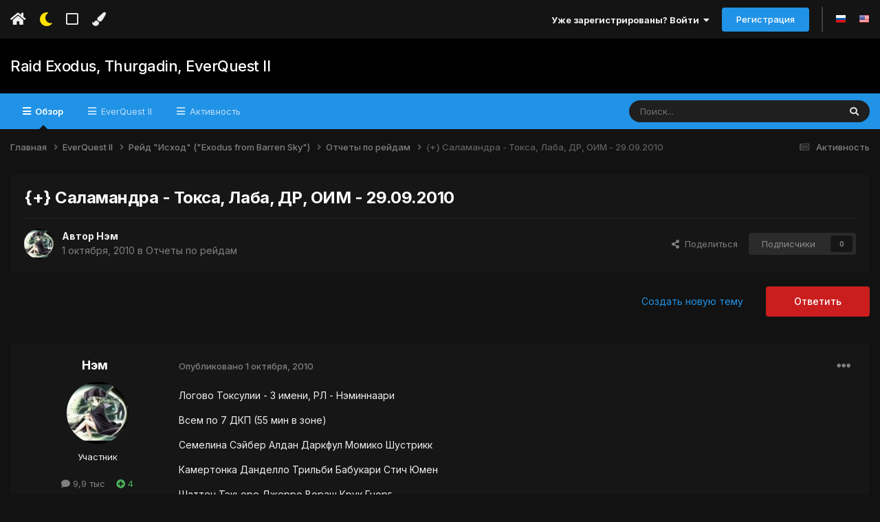

--- FILE ---
content_type: text/html;charset=UTF-8
request_url: https://forum.norrath.ru/topic/10100-salamandra-toksa-laba-dr-oim-29092010/
body_size: 22803
content:
<!DOCTYPE html>
<html lang="ru-RU" dir="ltr" class='tee' >
	<head>
		<meta charset="utf-8">
        
		<title>{+} Саламандра - Токса, Лаба, ДР, ОИМ - 29.09.2010 - Отчеты по рейдам - Raid Exodus, Thurgadin, EverQuest II</title>
		
		
		
		

	<meta name="viewport" content="width=device-width, initial-scale=1">


	
	


	<meta name="twitter:card" content="summary" />



	
		
			
				<meta property="og:title" content="{+} Саламандра - Токса, Лаба, ДР, ОИМ - 29.09.2010">
			
		
	

	
		
			
				<meta property="og:type" content="website">
			
		
	

	
		
			
				<meta property="og:url" content="https://forum.norrath.ru/topic/10100-salamandra-toksa-laba-dr-oim-29092010/">
			
		
	

	
		
			
				<meta name="description" content="Логово Токсулии - 3 имени, РЛ - Нэминнаари Всем по 7 ДКП (55 мин в зоне) Семелина Сэйбер Алдан Даркфул Момико Шустрикк Камертонка Данделло Трильби Бабукари Стич Юмен Шаттен Тэкьеро Джерро Вораш Крук Гнорг Манящая Будо Кристиана Духовой Крюсник Анкара Вычеты: Крюсник -4ДКП пришел на 30 мин позже, ...">
			
		
	

	
		
			
				<meta property="og:description" content="Логово Токсулии - 3 имени, РЛ - Нэминнаари Всем по 7 ДКП (55 мин в зоне) Семелина Сэйбер Алдан Даркфул Момико Шустрикк Камертонка Данделло Трильби Бабукари Стич Юмен Шаттен Тэкьеро Джерро Вораш Крук Гнорг Манящая Будо Кристиана Духовой Крюсник Анкара Вычеты: Крюсник -4ДКП пришел на 30 мин позже, ...">
			
		
	

	
		
			
				<meta property="og:updated_time" content="2010-10-01T09:24:55Z">
			
		
	

	
		
			
				<meta property="og:site_name" content="Raid Exodus, Thurgadin, EverQuest II">
			
		
	

	
		
			
				<meta property="og:locale" content="ru_RU">
			
		
	


	
		<link rel="canonical" href="https://forum.norrath.ru/topic/10100-salamandra-toksa-laba-dr-oim-29092010/" />
	

	
		<link as="style" rel="preload" href="https://forum.norrath.ru/applications/core/interface/ckeditor/ckeditor/skins/ips/editor.css?t=N6HC" />
	




<link rel="manifest" href="https://forum.norrath.ru/manifest.webmanifest/">
<meta name="msapplication-config" content="https://forum.norrath.ru/browserconfig.xml/">
<meta name="msapplication-starturl" content="/">
<meta name="application-name" content="Raid Exodus, Thurgadin, EverQuest II">
<meta name="apple-mobile-web-app-title" content="Raid Exodus, Thurgadin, EverQuest II">

	<meta name="theme-color" content="#ffffff">










<link rel="preload" href="//forum.norrath.ru/applications/core/interface/font/fontawesome-webfont.woff2?v=4.7.0" as="font" crossorigin="anonymous">
		


	<link rel="preconnect" href="https://fonts.googleapis.com">
	<link rel="preconnect" href="https://fonts.gstatic.com" crossorigin>
	
		<link href="https://fonts.googleapis.com/css2?family=Inter:wght@300;400;500;600;700&display=swap" rel="stylesheet">
	



	<link rel='stylesheet' href='https://forum.norrath.ru/uploads/css_built_6/341e4a57816af3ba440d891ca87450ff_framework.css?v=4e52a1ea3c1768180153' media='all'>

	<link rel='stylesheet' href='https://forum.norrath.ru/uploads/css_built_6/05e81b71abe4f22d6eb8d1a929494829_responsive.css?v=4e52a1ea3c1768180153' media='all'>

	<link rel='stylesheet' href='https://forum.norrath.ru/uploads/css_built_6/20446cf2d164adcc029377cb04d43d17_flags.css?v=4e52a1ea3c1768180153' media='all'>

	<link rel='stylesheet' href='https://forum.norrath.ru/uploads/css_built_6/90eb5adf50a8c640f633d47fd7eb1778_core.css?v=4e52a1ea3c1768180153' media='all'>

	<link rel='stylesheet' href='https://forum.norrath.ru/uploads/css_built_6/5a0da001ccc2200dc5625c3f3934497d_core_responsive.css?v=4e52a1ea3c1768180153' media='all'>

	<link rel='stylesheet' href='https://forum.norrath.ru/uploads/css_built_6/62e269ced0fdab7e30e026f1d30ae516_forums.css?v=4e52a1ea3c1768180153' media='all'>

	<link rel='stylesheet' href='https://forum.norrath.ru/uploads/css_built_6/76e62c573090645fb99a15a363d8620e_forums_responsive.css?v=4e52a1ea3c1768180153' media='all'>

	<link rel='stylesheet' href='https://forum.norrath.ru/uploads/css_built_6/ebdea0c6a7dab6d37900b9190d3ac77b_topics.css?v=4e52a1ea3c1768180153' media='all'>





<link rel='stylesheet' href='https://forum.norrath.ru/uploads/css_built_6/258adbb6e4f3e83cd3b355f84e3fa002_custom.css?v=4e52a1ea3c1768180153' media='all'>




		
		

    	
			<link rel="stylesheet" href="https://use.fontawesome.com/releases/v5.15.4/css/all.css">
			<link rel="stylesheet" href="https://use.fontawesome.com/releases/v5.15.4/css/v4-shims.css">
    	
    	<style id="colorTheme" type="text/css"></style>
			
			<style>
				
				.aXenPicture #ipsLayout_header header {
					
					
					background-image: url(https://forum.norrath.ru/uploads/set_resources_6/84c1e40ea0e759e3f1505eb1788ddf3c_pattern.png);
					background-size: cover;
						background-position: center;
						background-repeat: no-repeat;
				}
				

				
				.cForumList .ipsDataItem_unread .ipsDataItem_title::before, .cForumGrid_unread .ipsPhotoPanel h3 a::before {
						content: "New";
						color: #fff;
						background: #c72e2e;
						font-size: 12px;
						vertical-align: middle;
						padding: 0 12px;
						margin: 0 2px 0 2px;
						display: inline-block;
						border-radius: var(--box--radius);
				}
				
			</style>
		
	</head>
	<body class='ipsApp ipsApp_front ipsJS_none ipsClearfix' data-controller='core.front.core.app' data-message="" data-pageApp='forums' data-pageLocation='front' data-pageModule='forums' data-pageController='topic' data-pageID='10100'  >
		
        

        

		  <a href='#ipsLayout_mainArea' class='ipsHide' title='Перейти к основному содержанию на этой странице' accesskey='m'>Перейти к содержанию</a>
			<div class='aXenTopBar ipsResponsive_showDesktop'>
					<div class='ipsLayout_container ipsFlex ipsFlex-jc:between ipsFlex-ai:center'>
						<div class='aXenTopBar_action'>
								<ul class='ipsList_inline'>
									
										<li><a href="https://forum.norrath.ru/" data-ipstooltip title="Главная"><i class="fas fa-home"></i></a></li>
									
									
										<li class='aXenTopBar_theme' data-ipstooltip title="Изменить тему"><i class="fas fa-moon"></i></li>
									

									
											<li class='aXenTopBar_shape' data-ipstooltip title="Изменить форму рамок"><i class="far fa-square"></i></li>
									

									

									
											<li class='aXenTopBar_color' data-ipstooltip title="Изменить цвет">
												<button data-jscolor="{mode:'HSV', onInput:'setColorThemeCookie(this)', forceStyle: false, previewSize: 16}" aria-label="Изменить цвет"></button>
											</li>
											<li id='aXenTopBar_colorResetPC' data-ipstooltip title="Restore default color">
												<i class="fa fa-refresh"></i>
											</li>
									
								</ul>
							</div>
							
								<div class='aXenTopBar_userNav'>
										


	<ul id='elUserNav' class='ipsList_inline cSignedOut ipsResponsive_showDesktop'>
		
        
		
        
      	
        
            
            <li id='elSignInLink'>
                <a href='https://forum.norrath.ru/login/' data-ipsMenu-closeOnClick="false" data-ipsMenu id='elUserSignIn'>
                    Уже зарегистрированы? Войти &nbsp;<i class='fa fa-caret-down'></i>
                </a>
                
<div id='elUserSignIn_menu' class='ipsMenu ipsMenu_auto ipsHide'>
	<form accept-charset='utf-8' method='post' action='https://forum.norrath.ru/login/'>
		<input type="hidden" name="csrfKey" value="112378e0a18784ee6c45c034021db59e">
		<input type="hidden" name="ref" value="aHR0cHM6Ly9mb3J1bS5ub3JyYXRoLnJ1L3RvcGljLzEwMTAwLXNhbGFtYW5kcmEtdG9rc2EtbGFiYS1kci1vaW0tMjkwOTIwMTAv">
		<div data-role="loginForm">
			
			
			
				
<div class="ipsPad ipsForm ipsForm_vertical">
	<h4 class="ipsType_sectionHead">Войти</h4>
	<br><br>
	<ul class='ipsList_reset'>
		<li class="ipsFieldRow ipsFieldRow_noLabel ipsFieldRow_fullWidth">
			
			
				<input type="text" placeholder="Отображаемое имя или  email адрес" name="auth" autocomplete="email">
			
		</li>
		<li class="ipsFieldRow ipsFieldRow_noLabel ipsFieldRow_fullWidth">
			<input type="password" placeholder="Пароль" name="password" autocomplete="current-password">
		</li>
		<li class="ipsFieldRow ipsFieldRow_checkbox ipsClearfix">
			<span class="ipsCustomInput">
				<input type="checkbox" name="remember_me" id="remember_me_checkbox" value="1" checked aria-checked="true">
				<span></span>
			</span>
			<div class="ipsFieldRow_content">
				<label class="ipsFieldRow_label" for="remember_me_checkbox">Запомнить</label>
				<span class="ipsFieldRow_desc">Не рекомендуется для компьютеров с общим доступом</span>
			</div>
		</li>
		<li class="ipsFieldRow ipsFieldRow_fullWidth">
			<button type="submit" name="_processLogin" value="usernamepassword" class="ipsButton ipsButton_primary ipsButton_small" id="elSignIn_submit">Войти</button>
			
				<p class="ipsType_right ipsType_small">
					
						<a href='https://forum.norrath.ru/lostpassword/' >
					
					Забыли пароль?</a>
				</p>
			
		</li>
	</ul>
</div>
			
		</div>
	</form>
</div>
            </li>
            
        
		
			<li>
				
					<a href='https://forum.norrath.ru/register/' data-ipsDialog data-ipsDialog-size='narrow' data-ipsDialog-title='Регистрация' id='elRegisterButton' class='ipsButton ipsButton_normal ipsButton_primary'>Регистрация</a>
				
			</li>
		
      	
      		<li class="elUserNav_sep"></li>
				
      				<li>
						<ul class='ipsList_inline'>
							
								<li>
									
									<a data-ipsTooltip data-ipsTooltip-label=" Русский (RU)" href='https://forum.norrath.ru/index.php?app=core&amp;module=system&amp;controller=language&amp;id=3&amp;csrfKey=112378e0a18784ee6c45c034021db59e'><i class='ipsFlag ipsFlag-ru'></i></a>
								</li>
							
								<li>
									
									<a data-ipsTooltip data-ipsTooltip-label=" English (USA)" href='https://forum.norrath.ru/index.php?app=core&amp;module=system&amp;controller=language&amp;id=1&amp;csrfKey=112378e0a18784ee6c45c034021db59e'><i class='ipsFlag ipsFlag-us'></i></a>
								</li>
							
						</ul>
					</li>
      			
      	
	</ul>

								</div>
							
					</div>
			</div>
      		





			<div id='ipsLayout_header' class='ipsClearfix'>
				
					
<ul id='elMobileNav' class='ipsResponsive_hideDesktop' data-controller='core.front.core.mobileNav'>
	
		
			
			
				
				
			
				
				
			
				
  					
						<li id='aXenelMobileBreadcrumbArrow'>
							<a href='https://forum.norrath.ru/forum/264-otchetyi-po-reydam/'>
								<i class="fas fa-arrow-left"></i>
							</a>
						</li>
  					
				
				
			
				
				
			
		
	
  
    
    	<li class='aXenTopBar_theme'><i class="fas fa-moon"></i></li>
    
  
    
  
    
  
  	
  
	

	
	
	<li >
		<a data-action="defaultStream" href='https://forum.norrath.ru/discover/'><i class="fa fa-newspaper-o" aria-hidden="true"></i></a>
	</li>
	
  
	

	
		<li class='ipsJS_show'>
			<a href='https://forum.norrath.ru/search/'><i class='fa fa-search'></i></a>
		</li>
	
  
  	
	
  
    
    	<li class='aXenTopBar_color aXenTopBar_colorMobile'>
            <button data-jscolor="{mode:'HSV', onInput:'setColorThemeCookie(this)', forceStyle: false, previewSize: 16}" aria-label="Изменить цвет"></button>
        </li>
        <li id='aXenTopBar_colorResetMobile'><i class="fa fa-refresh"></i></li>
    

	<li data-ipsDrawer data-ipsDrawer-drawerElem='#elMobileDrawer' >
		<a href='#'>
			
			
				
			
			
			
			<i class='fa fa-navicon'></i>
		</a>
	</li>
</ul>
				
				<header>
          		<div class="aXenSnow"></div>
					<div class='ipsLayout_container'>
                    
                      

<a href='https://forum.norrath.ru/' id='elSiteTitle' accesskey='1'>Raid Exodus, Thurgadin, EverQuest II</a>

                      
                      	<div />
                      
                    
					
					</div>
				</header>
       			

	<nav data-controller='core.front.core.navBar' class=' ipsResponsive_showDesktop'>
		<div class='ipsNavBar_primary ipsLayout_container '>
			<ul data-role="primaryNavBar" class='ipsClearfix'>
				


	
		
		
			
		
		<li class='ipsNavBar_active' data-active id='elNavSecondary_1' data-role="navBarItem" data-navApp="core" data-navExt="CustomItem">
			
			
				<a href="https://forum.norrath.ru"  data-navItem-id="1" data-navDefault>
					Обзор<span class='ipsNavBar_active__identifier'></span>
				</a>
			
			
				<ul class='ipsNavBar_secondary ' data-role='secondaryNavBar'>
					


	
		
		
			
		
		<li class='ipsNavBar_active' data-active id='elNavSecondary_3' data-role="navBarItem" data-navApp="forums" data-navExt="Forums">
			
			
				<a href="https://forum.norrath.ru"  data-navItem-id="3" data-navDefault>
					Форумы<span class='ipsNavBar_active__identifier'></span>
				</a>
			
			
		</li>
	
	

	
		
		
		<li  id='elNavSecondary_4' data-role="navBarItem" data-navApp="gallery" data-navExt="Gallery">
			
			
				<a href="https://forum.norrath.ru/gallery/"  data-navItem-id="4" >
					Галерея<span class='ipsNavBar_active__identifier'></span>
				</a>
			
			
		</li>
	
	

	
		
		
		<li  id='elNavSecondary_5' data-role="navBarItem" data-navApp="downloads" data-navExt="Downloads">
			
			
				<a href="https://forum.norrath.ru/files/"  data-navItem-id="5" >
					Загрузки<span class='ipsNavBar_active__identifier'></span>
				</a>
			
			
		</li>
	
	

	
		
		
		<li  id='elNavSecondary_7' data-role="navBarItem" data-navApp="calendar" data-navExt="Calendar">
			
			
				<a href="https://forum.norrath.ru/events/"  data-navItem-id="7" >
					События<span class='ipsNavBar_active__identifier'></span>
				</a>
			
			
		</li>
	
	

	
	

	
		
		
		<li  id='elNavSecondary_10' data-role="navBarItem" data-navApp="core" data-navExt="OnlineUsers">
			
			
				<a href="https://forum.norrath.ru/online/"  data-navItem-id="10" >
					Пользователи онлайн<span class='ipsNavBar_active__identifier'></span>
				</a>
			
			
		</li>
	
	

                  	
				</ul>
			
		</li>
	
	

	
	

	
		
		
		<li  id='elNavSecondary_23' data-role="navBarItem" data-navApp="core" data-navExt="CustomItem">
			
			
				<a href="http://norrath.ru"  data-navItem-id="23" >
					EverQuest II<span class='ipsNavBar_active__identifier'></span>
				</a>
			
			
				<ul class='ipsNavBar_secondary ipsHide' data-role='secondaryNavBar'>
					


	
		
		
		<li  id='elNavSecondary_25' data-role="navBarItem" data-navApp="core" data-navExt="CustomItem">
			
			
				<a href="https://norrath.ru/"  data-navItem-id="25" >
					Энциклопедия<span class='ipsNavBar_active__identifier'></span>
				</a>
			
			
		</li>
	
	

	
		
		
		<li  id='elNavSecondary_24' data-role="navBarItem" data-navApp="core" data-navExt="CustomItem">
			
			
				<a href="https://norrath.ru/old"  data-navItem-id="24" >
					Архив новостей<span class='ipsNavBar_active__identifier'></span>
				</a>
			
			
		</li>
	
	

	
		
		
		<li  id='elNavSecondary_26' data-role="navBarItem" data-navApp="core" data-navExt="CustomItem">
			
			
				<a href="http://akella.sh1kel.com/"  data-navItem-id="26" >
					Копия форума Акеллы<span class='ipsNavBar_active__identifier'></span>
				</a>
			
			
		</li>
	
	

	
		
		
		<li  id='elNavSecondary_33' data-role="navBarItem" data-navApp="core" data-navExt="CustomItem">
			
			
				<a href="https://forums.daybreakgames.com/eq2/index.php"  data-navItem-id="33" >
					Форум Daybreak<span class='ipsNavBar_active__identifier'></span>
				</a>
			
			
		</li>
	
	

                  	
				</ul>
			
		</li>
	
	

	
		
		
		<li  id='elNavSecondary_2' data-role="navBarItem" data-navApp="core" data-navExt="CustomItem">
			
			
				<a href="https://forum.norrath.ru/discover/"  data-navItem-id="2" >
					Активность<span class='ipsNavBar_active__identifier'></span>
				</a>
			
			
				<ul class='ipsNavBar_secondary ipsHide' data-role='secondaryNavBar'>
					


	
		
		
		<li  id='elNavSecondary_11' data-role="navBarItem" data-navApp="core" data-navExt="AllActivity">
			
			
				<a href="https://forum.norrath.ru/discover/"  data-navItem-id="11" >
					Активность<span class='ipsNavBar_active__identifier'></span>
				</a>
			
			
		</li>
	
	

	
		
		
		<li  id='elNavSecondary_12' data-role="navBarItem" data-navApp="core" data-navExt="YourActivityStreams">
			
			
				<a href="#"  data-navItem-id="12" >
					Ленты моей активности<span class='ipsNavBar_active__identifier'></span>
				</a>
			
			
		</li>
	
	

	
		
		
		<li  id='elNavSecondary_13' data-role="navBarItem" data-navApp="core" data-navExt="YourActivityStreamsItem">
			
			
				<a href="https://forum.norrath.ru/discover/unread/"  data-navItem-id="13" >
					Непрочитанное<span class='ipsNavBar_active__identifier'></span>
				</a>
			
			
		</li>
	
	

	
		
		
		<li  id='elNavSecondary_14' data-role="navBarItem" data-navApp="core" data-navExt="YourActivityStreamsItem">
			
			
				<a href="https://forum.norrath.ru/discover/content-started/"  data-navItem-id="14" >
					Созданный мной контент<span class='ipsNavBar_active__identifier'></span>
				</a>
			
			
		</li>
	
	

	
		
		
		<li  id='elNavSecondary_15' data-role="navBarItem" data-navApp="core" data-navExt="Search">
			
			
				<a href="https://forum.norrath.ru/search/"  data-navItem-id="15" >
					Поиск<span class='ipsNavBar_active__identifier'></span>
				</a>
			
			
		</li>
	
	

	
		
		
		<li  id='elNavSecondary_30' data-role="navBarItem" data-navApp="core" data-navExt="Leaderboard">
			
			
				<a href="https://forum.norrath.ru/leaderboard/"  data-navItem-id="30" >
					Лидеры<span class='ipsNavBar_active__identifier'></span>
				</a>
			
			
		</li>
	
	

                  	
				</ul>
			
		</li>
	
	

				<li class='ipsHide' id='elNavigationMore' data-role='navMore'>
					<a href='#' data-ipsMenu data-ipsMenu-appendTo='#elNavigationMore' id='elNavigationMore_dropdown'>Больше</a>
					<ul class='ipsNavBar_secondary ipsHide' data-role='secondaryNavBar'>
						<li class='ipsHide' id='elNavigationMore_more' data-role='navMore'>
							<a href='#' data-ipsMenu data-ipsMenu-appendTo='#elNavigationMore_more' id='elNavigationMore_more_dropdown'>Больше <i class='fa fa-caret-down'></i></a>
							<ul class='ipsHide ipsMenu ipsMenu_auto' id='elNavigationMore_more_dropdown_menu' data-role='moreDropdown'></ul>
						</li>
					</ul>
				</li>
			</ul>
			

	<div id="elSearchWrapper">
		<div id='elSearch' data-controller="core.front.core.quickSearch">
			<form accept-charset='utf-8' action='//forum.norrath.ru/search/?do=quicksearch' method='post'>
                <input type='search' id='elSearchField' placeholder='Поиск...' name='q' autocomplete='off' aria-label='Поиск'>
                <details class='cSearchFilter'>
                    <summary class='cSearchFilter__text'></summary>
                    <ul class='cSearchFilter__menu'>
                        
                        <li><label><input type="radio" name="type" value="all" ><span class='cSearchFilter__menuText'>Везде</span></label></li>
                        
                            
                                <li><label><input type="radio" name="type" value='contextual_{&quot;type&quot;:&quot;forums_topic&quot;,&quot;nodes&quot;:264}' checked><span class='cSearchFilter__menuText'>Этот форум</span></label></li>
                            
                                <li><label><input type="radio" name="type" value='contextual_{&quot;type&quot;:&quot;forums_topic&quot;,&quot;item&quot;:10100}' checked><span class='cSearchFilter__menuText'>Эта тема</span></label></li>
                            
                        
                        
                            <li><label><input type="radio" name="type" value="core_statuses_status"><span class='cSearchFilter__menuText'>Обновления статусов</span></label></li>
                        
                            <li><label><input type="radio" name="type" value="forums_topic"><span class='cSearchFilter__menuText'>Темы</span></label></li>
                        
                            <li><label><input type="radio" name="type" value="downloads_file"><span class='cSearchFilter__menuText'>Файлы</span></label></li>
                        
                            <li><label><input type="radio" name="type" value="gallery_image"><span class='cSearchFilter__menuText'>Изображения</span></label></li>
                        
                            <li><label><input type="radio" name="type" value="gallery_album_item"><span class='cSearchFilter__menuText'>Альбомы</span></label></li>
                        
                            <li><label><input type="radio" name="type" value="calendar_event"><span class='cSearchFilter__menuText'>События</span></label></li>
                        
                            <li><label><input type="radio" name="type" value="cms_pages_pageitem"><span class='cSearchFilter__menuText'>Страницы</span></label></li>
                        
                            <li><label><input type="radio" name="type" value="cms_records1"><span class='cSearchFilter__menuText'>Article</span></label></li>
                        
                            <li><label><input type="radio" name="type" value="core_members"><span class='cSearchFilter__menuText'>Пользователи</span></label></li>
                        
                    </ul>
                </details>
				<button class='cSearchSubmit' type="submit" aria-label='Поиск'><i class="fa fa-search"></i></button>
			</form>
		</div>
	</div>

		</div>
	</nav>

				
			</div>

			

      

		<main id='ipsLayout_body' class='ipsLayout_container'>
			<div id='ipsLayout_contentArea'>
				
<nav class='ipsBreadcrumb ipsBreadcrumb_top ipsFaded_withHover'>
	

	<ul class='ipsList_inline ipsPos_right'>
		
		<li >
			<a data-action="defaultStream" class='ipsType_light '  href='https://forum.norrath.ru/discover/'><i class="fa fa-newspaper-o" aria-hidden="true"></i> <span>Активность</span></a>
		</li>
		
	</ul>

	<ul data-role="breadcrumbList">
		<li>
			<a title="Главная" href='https://forum.norrath.ru/'>
				<span>Главная <i class='fa fa-angle-right'></i></span>
			</a>
		</li>
		
		
			<li>
				
					<a href='https://forum.norrath.ru/forum/219-everquest-ii/'>
						<span>EverQuest II <i class='fa fa-angle-right' aria-hidden="true"></i></span>
					</a>
				
			</li>
		
			<li>
				
					<a href='https://forum.norrath.ru/forum/366-reyd-ishod-exodus-from-barren-sky/'>
						<span>Рейд &quot;Исход&quot; (&quot;Exodus from Barren Sky&quot;) <i class='fa fa-angle-right' aria-hidden="true"></i></span>
					</a>
				
			</li>
		
			<li>
				
					<a href='https://forum.norrath.ru/forum/264-otchetyi-po-reydam/'>
						<span>Отчеты по рейдам <i class='fa fa-angle-right' aria-hidden="true"></i></span>
					</a>
				
			</li>
		
			<li>
				
					{+} Саламандра - Токса, Лаба, ДР, ОИМ - 29.09.2010
				
			</li>
		
	</ul>
</nav>
				

	



	






	




				
				<div id='ipsLayout_contentWrapper'>
					
					<div id='ipsLayout_mainArea'>
						
						
						
						
						

	




						



<div class="ipsPageHeader ipsResponsive_pull ipsBox ipsPadding sm:ipsPadding:half ipsMargin_bottom">
		
	
	<div class="ipsFlex ipsFlex-ai:center ipsFlex-fw:wrap ipsGap:4">
		<div class="ipsFlex-flex:11">
			<h1 class="ipsType_pageTitle ipsContained_container">
				

				
				
					<span class="ipsType_break ipsContained">
						<span>{+} Саламандра - Токса, Лаба, ДР, ОИМ - 29.09.2010</span>
					</span>
				
			</h1>
			
			
		</div>
		
	</div>
	<hr class="ipsHr">
	<div class="ipsPageHeader__meta ipsFlex ipsFlex-jc:between ipsFlex-ai:center ipsFlex-fw:wrap ipsGap:3">
		<div class="ipsFlex-flex:11">
			<div class="ipsPhotoPanel ipsPhotoPanel_mini ipsPhotoPanel_notPhone ipsClearfix">
				


	<a href="https://forum.norrath.ru/profile/858-nem/" rel="nofollow" data-ipsHover data-ipsHover-width="370" data-ipsHover-target="https://forum.norrath.ru/profile/858-nem/?do=hovercard" class="ipsUserPhoto ipsUserPhoto_mini" title="Перейти в профиль Нэм">
		<img src='https://forum.norrath.ru/uploads/profile/photo-thumb-858.jpg' alt='Нэм' loading="lazy">
	</a>

				<div>
					<p class="ipsType_reset ipsType_blendLinks">
						<span class="ipsType_normal">
						
							<strong>Автор 


<a href='https://forum.norrath.ru/profile/858-nem/' rel="nofollow" data-ipsHover data-ipsHover-width='370' data-ipsHover-target='https://forum.norrath.ru/profile/858-nem/?do=hovercard&amp;referrer=https%253A%252F%252Fforum.norrath.ru%252Ftopic%252F10100-salamandra-toksa-laba-dr-oim-29092010%252F' title="Перейти в профиль Нэм" class="ipsType_break">Нэм</a></strong><br>
							<span class="ipsType_light"><time datetime='2010-10-01T09:24:55Z' title='01.10.2010 09:24' data-short='15 г'>1 октября, 2010</time> в <a href="https://forum.norrath.ru/forum/264-otchetyi-po-reydam/">Отчеты по рейдам</a></span>
						
						</span>
					</p>
				</div>
			</div>
		</div>
		
			<div class="ipsFlex-flex:01 ipsResponsive_hidePhone">
				<div class="ipsShareLinks">
					
						


    <a href='#elShareItem_141846740_menu' id='elShareItem_141846740' data-ipsMenu class='ipsShareButton ipsButton ipsButton_verySmall ipsButton_link ipsButton_link--light'>
        <span><i class='fa fa-share-alt'></i></span> &nbsp;Поделиться
    </a>

    <div class='ipsPadding ipsMenu ipsMenu_auto ipsHide' id='elShareItem_141846740_menu' data-controller="core.front.core.sharelink">
        <ul class='ipsList_inline'>
            
                <li>
<a href="https://twitter.com/share?url=https%3A%2F%2Fforum.norrath.ru%2Ftopic%2F10100-salamandra-toksa-laba-dr-oim-29092010%2F" class="cShareLink cShareLink_twitter" target="_blank" data-role="shareLink" title='Поделиться в Twitter' data-ipsTooltip rel='nofollow noopener'>
	<i class="fa fa-twitter"></i>
</a></li>
            
                <li>
<a href="https://www.facebook.com/sharer/sharer.php?u=https%3A%2F%2Fforum.norrath.ru%2Ftopic%2F10100-salamandra-toksa-laba-dr-oim-29092010%2F" class="cShareLink cShareLink_facebook" target="_blank" data-role="shareLink" title='Поделиться в Facebook' data-ipsTooltip rel='noopener nofollow'>
	<i class="fa fa-facebook"></i>
</a></li>
            
                <li>
<a href="mailto:?subject=%7B%2B%7D%20%D0%A1%D0%B0%D0%BB%D0%B0%D0%BC%D0%B0%D0%BD%D0%B4%D1%80%D0%B0%20-%20%D0%A2%D0%BE%D0%BA%D1%81%D0%B0%2C%20%D0%9B%D0%B0%D0%B1%D0%B0%2C%20%D0%94%D0%A0%2C%20%D0%9E%D0%98%D0%9C%20-%2029.09.2010&body=https%3A%2F%2Fforum.norrath.ru%2Ftopic%2F10100-salamandra-toksa-laba-dr-oim-29092010%2F" rel='nofollow' class='cShareLink cShareLink_email' title='Поделиться по email' data-ipsTooltip>
	<i class="fa fa-envelope"></i>
</a></li>
            
                <li>
<a href="https://pinterest.com/pin/create/button/?url=https://forum.norrath.ru/topic/10100-salamandra-toksa-laba-dr-oim-29092010/&amp;media=" class="cShareLink cShareLink_pinterest" rel="nofollow noopener" target="_blank" data-role="shareLink" title='Поделиться в Pinterest' data-ipsTooltip>
	<i class="fa fa-pinterest"></i>
</a></li>
            
        </ul>
        
            <hr class='ipsHr'>
            <button class='ipsHide ipsButton ipsButton_verySmall ipsButton_light ipsButton_fullWidth ipsMargin_top:half' data-controller='core.front.core.webshare' data-role='webShare' data-webShareTitle='{+} Саламандра - Токса, Лаба, ДР, ОИМ - 29.09.2010' data-webShareText='{+} Саламандра - Токса, Лаба, ДР, ОИМ - 29.09.2010' data-webShareUrl='https://forum.norrath.ru/topic/10100-salamandra-toksa-laba-dr-oim-29092010/'>Поделиться</button>
        
    </div>

					
                    

					



					

<div data-followApp='forums' data-followArea='topic' data-followID='10100' data-controller='core.front.core.followButton'>
	

	<a href='https://forum.norrath.ru/login/' rel="nofollow" class="ipsFollow ipsPos_middle ipsButton ipsButton_light ipsButton_verySmall ipsButton_disabled" data-role="followButton" data-ipsTooltip title='Авторизация'>
		<span>Подписчики</span>
		<span class='ipsCommentCount'>0</span>
	</a>

</div>
				</div>
			</div>
					
	</div>
	
	
</div>








<div class="ipsClearfix">
	<ul class="ipsToolList ipsToolList_horizontal ipsClearfix ipsSpacer_both ">
		
			<li class="ipsToolList_primaryAction">
				<span data-controller="forums.front.topic.reply">
					
						<a href="#replyForm" rel="nofollow" class="ipsButton ipsButton_important ipsButton_medium ipsButton_fullWidth" data-action="replyToTopic">Ответить</a>
					
				</span>
			</li>
		
		
			<li class="ipsResponsive_hidePhone">
				
					<a href="https://forum.norrath.ru/forum/264-otchetyi-po-reydam/?do=add" rel="nofollow" class="ipsButton ipsButton_link ipsButton_medium ipsButton_fullWidth" title="Создать новую тему в этом форуме">Создать новую тему</a>
				
			</li>
		
		
	</ul>
</div>

<div id="comments" data-controller="core.front.core.commentFeed,forums.front.topic.view, core.front.core.ignoredComments" data-autopoll data-baseurl="https://forum.norrath.ru/topic/10100-salamandra-toksa-laba-dr-oim-29092010/" data-lastpage data-feedid="topic-10100" class="cTopic ipsClear ipsSpacer_top">
	
			
	

	

<div data-controller='core.front.core.recommendedComments' data-url='https://forum.norrath.ru/topic/10100-salamandra-toksa-laba-dr-oim-29092010/?recommended=comments' class='ipsRecommendedComments ipsHide'>
	<div data-role="recommendedComments">
		<h2 class='ipsType_sectionHead ipsType_large ipsType_bold ipsMargin_bottom'>Рекомендуемые сообщения</h2>
		
	</div>
</div>
	
	<div id="elPostFeed" data-role="commentFeed" data-controller="core.front.core.moderation" >
		<form action="https://forum.norrath.ru/topic/10100-salamandra-toksa-laba-dr-oim-29092010/?csrfKey=112378e0a18784ee6c45c034021db59e&amp;do=multimodComment" method="post" data-ipspageaction data-role="moderationTools">
			
			
				

					

					
					



<a id='comment-192106'></a>
<article  id='elComment_192106' class='cPost ipsBox ipsResponsive_pull  ipsComment  ipsComment_parent ipsClearfix ipsClear ipsColumns ipsColumns_noSpacing ipsColumns_collapsePhone    '>
	

	

	<div class='cAuthorPane_mobile ipsResponsive_showPhone'>
		<div class='cAuthorPane_photo'>
			<div class='cAuthorPane_photoWrap'>
				


	<a href="https://forum.norrath.ru/profile/858-nem/" rel="nofollow" data-ipsHover data-ipsHover-width="370" data-ipsHover-target="https://forum.norrath.ru/profile/858-nem/?do=hovercard" class="ipsUserPhoto ipsUserPhoto_large" title="Перейти в профиль Нэм">
		<img src='https://forum.norrath.ru/uploads/profile/photo-thumb-858.jpg' alt='Нэм' loading="lazy">
	</a>

				
				
			</div>
		</div>
		<div class='cAuthorPane_content'>
			<h3 class='ipsType_sectionHead cAuthorPane_author ipsType_break ipsType_blendLinks ipsFlex ipsFlex-ai:center'>
				


<a href='https://forum.norrath.ru/profile/858-nem/' rel="nofollow" data-ipsHover data-ipsHover-width='370' data-ipsHover-target='https://forum.norrath.ru/profile/858-nem/?do=hovercard&amp;referrer=https%253A%252F%252Fforum.norrath.ru%252Ftopic%252F10100-salamandra-toksa-laba-dr-oim-29092010%252F' title="Перейти в профиль Нэм" class="ipsType_break">Нэм</a>
              	
				<span class='ipsMargin_left:half'>

	
		<span title="Общая репутация пользователя" data-ipsTooltip class='ipsRepBadge ipsRepBadge_positive'>
	
			<i class='fa fa-plus-circle'></i> 4
	
		</span>
	
</span>
			</h3>
			<div class='ipsType_light ipsType_reset'>
				<a href='https://forum.norrath.ru/topic/10100-salamandra-toksa-laba-dr-oim-29092010/?do=findComment&amp;comment=192106' rel="nofollow" class='ipsType_blendLinks'>Опубликовано <time datetime='2010-10-01T09:24:55Z' title='01.10.2010 09:24' data-short='15 г'>1 октября, 2010</time></a>
				
			</div>
		</div>
	</div>
	<aside class='ipsComment_author cAuthorPane ipsColumn ipsColumn_medium ipsResponsive_hidePhone'>
		<h3 class='ipsType_sectionHead cAuthorPane_author ipsType_blendLinks ipsType_break'>
          	<strong>
            	
            		


<a href='https://forum.norrath.ru/profile/858-nem/' rel="nofollow" data-ipsHover data-ipsHover-width='370' data-ipsHover-target='https://forum.norrath.ru/profile/858-nem/?do=hovercard&amp;referrer=https%253A%252F%252Fforum.norrath.ru%252Ftopic%252F10100-salamandra-toksa-laba-dr-oim-29092010%252F' title="Перейти в профиль Нэм" class="ipsType_break">Нэм</a>
            	
          	</strong>
          	
			
          	
		</h3>
		<ul class='cAuthorPane_info ipsList_reset'>
			<li data-role='photo' class='cAuthorPane_photo'>
				<div class='cAuthorPane_photoWrap'>
					


	<a href="https://forum.norrath.ru/profile/858-nem/" rel="nofollow" data-ipsHover data-ipsHover-width="370" data-ipsHover-target="https://forum.norrath.ru/profile/858-nem/?do=hovercard" class="ipsUserPhoto ipsUserPhoto_large" title="Перейти в профиль Нэм">
		<img src='https://forum.norrath.ru/uploads/profile/photo-thumb-858.jpg' alt='Нэм' loading="lazy">
	</a>

					
					
				</div>
			</li>
			
				<li data-role='group'>Участник</li>
				
			
			
				<li data-role='stats' class='ipsMargin_top'>
					<ul class="ipsList_reset ipsType_light ipsFlex ipsFlex-ai:center ipsFlex-jc:center ipsGap_row:2 cAuthorPane_stats">
                      	
							<li>
								<a href="https://forum.norrath.ru/profile/858-nem/content/" title="9 916 сообщений" data-ipsTooltip class="ipsType_blendLinks">
									<i class="fa fa-comment"></i> 9,9 тыс
								</a>
							</li>
                      	
                      	
                      		<li>
                              

	
		<span title="Общая репутация пользователя" data-ipsTooltip class='ipsRepBadge ipsRepBadge_positive'>
	
			<i class='fa fa-plus-circle'></i> 4
	
		</span>
	

                            </li>
                      	
						
					</ul>
				</li>
          
          		
          		
          
          		
          
				

				
          		
					

				
			
          	
          		
          			<li>
                		
						
          			</li>
          		
          		
          	
		</ul>
	</aside>
	<div class='ipsColumn ipsColumn_fluid ipsMargin:none'>
		

<div id='comment-192106_wrap' data-controller='core.front.core.comment' data-commentApp='forums' data-commentType='forums' data-commentID="192106" data-quoteData='{&quot;userid&quot;:858,&quot;username&quot;:&quot;\u041d\u044d\u043c&quot;,&quot;timestamp&quot;:1285925095,&quot;contentapp&quot;:&quot;forums&quot;,&quot;contenttype&quot;:&quot;forums&quot;,&quot;contentid&quot;:10100,&quot;contentclass&quot;:&quot;forums_Topic&quot;,&quot;contentcommentid&quot;:192106}' class='ipsComment_content ipsType_medium'>

	<div class='ipsComment_meta ipsType_light ipsFlex ipsFlex-ai:center ipsFlex-jc:between ipsFlex-fd:row-reverse'>
		<div class='ipsType_light ipsType_reset ipsType_blendLinks ipsComment_toolWrap'>
			<div class='ipsResponsive_hidePhone ipsComment_badges'>
				<ul class='ipsList_reset ipsFlex ipsFlex-jc:end ipsFlex-fw:wrap ipsGap:2 ipsGap_row:1'>
					
					
					
					
					
				</ul>
			</div>
			<ul class='ipsList_reset ipsComment_tools'>
				<li>
					<a href='#elControls_192106_menu' class='ipsComment_ellipsis' id='elControls_192106' title='Ещё...' data-ipsMenu data-ipsMenu-appendTo='#comment-192106_wrap'><i class='fa fa-ellipsis-h'></i></a>
					<ul id='elControls_192106_menu' class='ipsMenu ipsMenu_narrow ipsHide'>
						
							<li class='ipsMenu_item'><a href='https://forum.norrath.ru/topic/10100-salamandra-toksa-laba-dr-oim-29092010/?do=reportComment&amp;comment=192106'  data-action='reportComment' title='Пожаловаться на контент'>Жалоба</a></li>
						
						
							<li class='ipsMenu_item'><a href='https://forum.norrath.ru/topic/10100-salamandra-toksa-laba-dr-oim-29092010/' title='Поделиться сообщением' data-ipsDialog data-ipsDialog-size='narrow' data-ipsDialog-content='#elShareComment_192106_menu' data-ipsDialog-title="Поделиться сообщением" id='elSharePost_192106' data-role='shareComment'>Поделиться</a></li>
						
                        
						
						
						
							
								
							
							
							
							
							
							
						
					</ul>
				</li>
				
			</ul>
		</div>

		<div class='ipsType_reset ipsResponsive_hidePhone'>
			<a href='https://forum.norrath.ru/topic/10100-salamandra-toksa-laba-dr-oim-29092010/?do=findComment&amp;comment=192106' rel="nofollow" class='ipsType_blendLinks'>Опубликовано <time datetime='2010-10-01T09:24:55Z' title='01.10.2010 09:24' data-short='15 г'>1 октября, 2010</time></a>
			
			<span class='ipsResponsive_hidePhone'>
				
				
			</span>
		</div>
	</div>

	

    

	<div class='cPost_contentWrap'>
		
		<div data-role='commentContent' class='ipsType_normal ipsType_richText ipsPadding_bottom ipsContained' data-controller='core.front.core.lightboxedImages'>
			
<p>Логово Токсулии - 3 имени, РЛ - Нэминнаари</p><p>
</p><p>
Всем по 7 ДКП (55 мин в зоне)</p><p>
</p><p>
Семелина Сэйбер Алдан Даркфул Момико Шустрикк</p><p>
Камертонка Данделло Трильби Бабукари Стич Юмен</p><p>
Шаттен Тэкьеро Джерро Вораш Крук Гнорг</p><p>
Манящая Будо Кристиана Духовой Крюсник Анкара</p><p>
</p><p>
Вычеты:</p><p>
Крюсник -4ДКП пришел на 30 мин позже, не был на 2 именах</p><p>
Гнорг -3ДКП вылетел за 30 мин до выхода из зоны, не был на 1 имени</p><p>
</p><p>
Штрафы:</p><p>
Сэйбер, Горнячек, Трильби -5ДКП отсутствие записи в Планировщике</p><p>
</p><p>
Аукционы:</p><p>
Браслет противоборства омерзению -<em> Трильби - 20 ДКП</em></p><p>
Браслет повелителя виверн - <em>Вораш - 20 ДКП</em></p><p>
Архаичные рунные чумные панталоны - <em>Анкара - 20 ДКП</em></p><p>
Отравленные чумные кольчужные поножи - <em>Камертонка - 20 ДКП</em></p><p>
Пропитанная кровью сережка - <em>Данделло - 70 ДКП</em></p><p>
Зверские чумные кожаные поножи - <em>Трильби - 20 ДКП</em></p><p>
Сережка токсичного исцеления - <em>Вораш - 20 ДКП</em></p><p>
</p><p>
Кровавое облако VI Мастер, Исконный гнев VII Мастер в банк рейда.</p><p>
</p><p>
</p><p>
Лаборатория Паррацельса - 1 имя, РЛ - Нэминнаари</p><p>
</p><p>
Всем по 5 ДКП (1ч в зоне)</p><p>
</p><p>
Семелина Момико Трильби Юмен Тэкьеро Даркфул</p><p>
Сэйбер Алдан Джорамун Стич Джерро Келебриэль</p><p>
Шаттен Крук Бабукари Данделло Анкара Духовой</p><p>
Манящая Будо Кристиана Вораш Шустрикк Крюсник Гнорг</p><p>
</p><p>
Вычеты:</p><p>
Гнорг -2ДКП пришел на 30 мин позже</p><p>
</p><p>
Штрафов нет</p><p>
</p><p>
Аукционы:</p><p>
Древнее кольцо силы - <em>Анкара - 60 ДКП</em></p><p>
Массивные латные наплечники мутации - <em>Данделло - 20 ДКП</em></p><p>
Прочные наплечные щитки мутациии - С<em>тич - 20 ДКП</em></p><p>
Щитки мутации стойкого духа - <em>Шустрикк - 45 ДКП</em></p><p>
Кусочек сплетенной волшбы - <em>Семелина - 20 ДКП</em></p><p>
</p><p>
Водоворот IV Мастер в банк рейда.</p><p>
</p><p>
</p><p>
Дворец Роэна Тиира - 1 имя, РЛ - Нэминнаари</p><p>
</p><p>
Всем по 7 ДКП (35 мин в зоне +5ДКП бонус за 3 руны)</p><p>
</p><p>
Семелина Момико Трильби Юмен Камертонка Тэкьеро</p><p>
Сэйбер Алдан Джорамун Стич Джерро Даркфул</p><p>
Шаттен Крук Бабукари Анкара Духовой Гнорг</p><p>
Манящая Будо Кристиана Вораш Крюсник Данделло Шустрикк</p><p>
</p><p>
Вычетов нет</p><p>
</p><p>
Штрафов нет</p><p>
</p><p>
Аукционы:</p><p>
Назапястники божественного равновесия - <em>Вораш - 20 ДКП</em></p><p>
Жилет божественного равновесия - <em>Джорамун - 150 ДКП</em></p><p>
Хламида божественного равновесия - <em>Гнорг - 170 ДКП</em></p><p>
Мантия божественного равновесия - <em>Даркфул - 170 ДКП</em></p><p>
Рунический браслет Павшего Бога - <em>Тэкьеро - 122 ДКП</em></p><p>
</p><p>
Ярость дракона VI Мастер в банк рейда.</p><p>
</p><p>
</p><p>
Осколок Измерения Мирагула - 1 имя, РЛ - Нэминнаари</p><p>
</p><p>
Всем по 11 ДКП</p><p>
</p><p>
Семелина Момико Трильби Юмен Тэкьеро Камертонка</p><p>
Алдан Сэйбер Стич Джорамун Джерро Даркфул</p><p>
Шаттен Крук Бабукари Анкара Гнорг Духовой</p><p>
Манящая Будо Кристиана Вораш Шустрикк Крюсник Данделло</p><p>
</p><p>
Вычетов нет</p><p>
</p><p>
Штрафов нет</p><p>
</p><p>
Аукционы:</p><p>
Собранные воспоминания фанатика - <em>Даркфул - 200 ДКП</em></p><p>
Кольцо некратической боли - <em>Духовой - 10 ДКП</em></p>


			
		</div>

		
			<div class='ipsItemControls'>
				
					
						

	<div data-controller='core.front.core.reaction' class='ipsItemControls_right ipsClearfix '>	
		<div class='ipsReact ipsPos_right'>
			
				
				<div class='ipsReact_blurb ipsHide' data-role='reactionBlurb'>
					
				</div>
			
			
			
		</div>
	</div>

					
				
				<ul class='ipsComment_controls ipsClearfix ipsItemControls_left' data-role="commentControls">
					
						
						
							<li data-ipsQuote-editor='topic_comment' data-ipsQuote-target='#comment-192106' class='ipsJS_show'>
								<button class='ipsButton ipsButton_light ipsButton_verySmall ipsButton_narrow cMultiQuote ipsHide' data-action='multiQuoteComment' data-ipsTooltip data-ipsQuote-multiQuote data-mqId='mq192106' title='Мультицитата'><i class='fa fa-plus'></i></button>
							</li>
							<li data-ipsQuote-editor='topic_comment' data-ipsQuote-target='#comment-192106' class='ipsJS_show'>
								<a href='#' data-action='quoteComment' data-ipsQuote-singleQuote>Цитата</a>
							</li>
						
						
                  		
						
												
                  		
						
					
					<li class='ipsHide' data-role='commentLoading'>
						<span class='ipsLoading ipsLoading_tiny ipsLoading_noAnim'></span>
					</li>
				</ul>
			</div>
		

		
			

		
	</div>

	

	



<div class='ipsPadding ipsHide cPostShareMenu' id='elShareComment_192106_menu'>
	<h5 class='ipsType_normal ipsType_reset'>Ссылка на комментарий</h5>
	
		
	
	
	<input type='text' value='https://forum.norrath.ru/topic/10100-salamandra-toksa-laba-dr-oim-29092010/' class='ipsField_fullWidth'>

	
	<h5 class='ipsType_normal ipsType_reset ipsSpacer_top'>Поделиться на другие сайты</h5>
	

	<ul class='ipsList_inline ipsList_noSpacing ipsClearfix' data-controller="core.front.core.sharelink">
		
			<li>
<a href="https://twitter.com/share?url=https%3A%2F%2Fforum.norrath.ru%2Ftopic%2F10100-salamandra-toksa-laba-dr-oim-29092010%2F%3Fdo%3DfindComment%26comment%3D192106" class="cShareLink cShareLink_twitter" target="_blank" data-role="shareLink" title='Поделиться в Twitter' data-ipsTooltip rel='nofollow noopener'>
	<i class="fa fa-twitter"></i>
</a></li>
		
			<li>
<a href="https://www.facebook.com/sharer/sharer.php?u=https%3A%2F%2Fforum.norrath.ru%2Ftopic%2F10100-salamandra-toksa-laba-dr-oim-29092010%2F%3Fdo%3DfindComment%26comment%3D192106" class="cShareLink cShareLink_facebook" target="_blank" data-role="shareLink" title='Поделиться в Facebook' data-ipsTooltip rel='noopener nofollow'>
	<i class="fa fa-facebook"></i>
</a></li>
		
			<li>
<a href="mailto:?subject=%7B%2B%7D%20%D0%A1%D0%B0%D0%BB%D0%B0%D0%BC%D0%B0%D0%BD%D0%B4%D1%80%D0%B0%20-%20%D0%A2%D0%BE%D0%BA%D1%81%D0%B0%2C%20%D0%9B%D0%B0%D0%B1%D0%B0%2C%20%D0%94%D0%A0%2C%20%D0%9E%D0%98%D0%9C%20-%2029.09.2010&body=https%3A%2F%2Fforum.norrath.ru%2Ftopic%2F10100-salamandra-toksa-laba-dr-oim-29092010%2F%3Fdo%3DfindComment%26comment%3D192106" rel='nofollow' class='cShareLink cShareLink_email' title='Поделиться по email' data-ipsTooltip>
	<i class="fa fa-envelope"></i>
</a></li>
		
			<li>
<a href="https://pinterest.com/pin/create/button/?url=https://forum.norrath.ru/topic/10100-salamandra-toksa-laba-dr-oim-29092010/?do=findComment%26comment=192106&amp;media=" class="cShareLink cShareLink_pinterest" rel="nofollow noopener" target="_blank" data-role="shareLink" title='Поделиться в Pinterest' data-ipsTooltip>
	<i class="fa fa-pinterest"></i>
</a></li>
		
	</ul>


	<hr class='ipsHr'>
	<button class='ipsHide ipsButton ipsButton_small ipsButton_light ipsButton_fullWidth ipsMargin_top:half' data-controller='core.front.core.webshare' data-role='webShare' data-webShareTitle='{+} Саламандра - Токса, Лаба, ДР, ОИМ - 29.09.2010' data-webShareText='Логово Токсулии - 3 имени, РЛ - Нэминнаари 
 
Всем по 7 ДКП (55 мин в зоне) 
 
Семелина Сэйбер Алдан Даркфул Момико Шустрикк 
Камертонка Данделло Трильби Бабукари Стич Юмен 
Шаттен Тэкьеро Джерро Вораш Крук Гнорг 
Манящая Будо Кристиана Духовой Крюсник Анкара 
 
Вычеты: 
Крюсник -4ДКП пришел на 30 мин позже, не был на 2 именах 
Гнорг -3ДКП вылетел за 30 мин до выхода из зоны, не был на 1 имени 
 
Штрафы: 
Сэйбер, Горнячек, Трильби -5ДКП отсутствие записи в Планировщике 
 
Аукционы: 
Браслет противоборства омерзению - Трильби - 20 ДКП 
Браслет повелителя виверн - Вораш - 20 ДКП 
Архаичные рунные чумные панталоны - Анкара - 20 ДКП 
Отравленные чумные кольчужные поножи - Камертонка - 20 ДКП 
Пропитанная кровью сережка - Данделло - 70 ДКП 
Зверские чумные кожаные поножи - Трильби - 20 ДКП 
Сережка токсичного исцеления - Вораш - 20 ДКП 
 
Кровавое облако VI Мастер, Исконный гнев VII Мастер в банк рейда. 
 
 
Лаборатория Паррацельса - 1 имя, РЛ - Нэминнаари 
 
Всем по 5 ДКП (1ч в зоне) 
 
Семелина Момико Трильби Юмен Тэкьеро Даркфул 
Сэйбер Алдан Джорамун Стич Джерро Келебриэль 
Шаттен Крук Бабукари Данделло Анкара Духовой 
Манящая Будо Кристиана Вораш Шустрикк Крюсник Гнорг 
 
Вычеты: 
Гнорг -2ДКП пришел на 30 мин позже 
 
Штрафов нет 
 
Аукционы: 
Древнее кольцо силы - Анкара - 60 ДКП 
Массивные латные наплечники мутации - Данделло - 20 ДКП 
Прочные наплечные щитки мутациии - Стич - 20 ДКП 
Щитки мутации стойкого духа - Шустрикк - 45 ДКП 
Кусочек сплетенной волшбы - Семелина - 20 ДКП 
 
Водоворот IV Мастер в банк рейда. 
 
 
Дворец Роэна Тиира - 1 имя, РЛ - Нэминнаари 
 
Всем по 7 ДКП (35 мин в зоне +5ДКП бонус за 3 руны) 
 
Семелина Момико Трильби Юмен Камертонка Тэкьеро 
Сэйбер Алдан Джорамун Стич Джерро Даркфул 
Шаттен Крук Бабукари Анкара Духовой Гнорг 
Манящая Будо Кристиана Вораш Крюсник Данделло Шустрикк 
 
Вычетов нет 
 
Штрафов нет 
 
Аукционы: 
Назапястники божественного равновесия - Вораш - 20 ДКП 
Жилет божественного равновесия - Джорамун - 150 ДКП 
Хламида божественного равновесия - Гнорг - 170 ДКП 
Мантия божественного равновесия - Даркфул - 170 ДКП 
Рунический браслет Павшего Бога - Тэкьеро - 122 ДКП 
 
Ярость дракона VI Мастер в банк рейда. 
 
 
Осколок Измерения Мирагула - 1 имя, РЛ - Нэминнаари 
 
Всем по 11 ДКП 
 
Семелина Момико Трильби Юмен Тэкьеро Камертонка 
Алдан Сэйбер Стич Джорамун Джерро Даркфул 
Шаттен Крук Бабукари Анкара Гнорг Духовой 
Манящая Будо Кристиана Вораш Шустрикк Крюсник Данделло 
 
Вычетов нет 
 
Штрафов нет 
 
Аукционы: 
Собранные воспоминания фанатика - Даркфул - 200 ДКП 
Кольцо некратической боли - Духовой - 10 ДКП 
' data-webShareUrl='https://forum.norrath.ru/topic/10100-salamandra-toksa-laba-dr-oim-29092010/?do=findComment&amp;comment=192106'>Поделиться</button>

	
</div>
</div>
	</div>
</article>
					
					
					
				
			
			
<input type="hidden" name="csrfKey" value="112378e0a18784ee6c45c034021db59e" />


		</form>
	</div>

	
	
	
	
	
		<a id="replyForm"></a>
	<div data-role="replyArea" class="cTopicPostArea ipsBox ipsResponsive_pull ipsPadding  ipsSpacer_top" >
			
				
				

	
		<div class='ipsPadding_bottom ipsBorder_bottom ipsMargin_bottom cGuestTeaser'>
			<h2 class='ipsType_pageTitle'>Присоединяйтесь к обсуждению</h2>
			<p class='ipsType_normal ipsType_reset'>
	
				
					Вы можете написать сейчас и зарегистрироваться позже.
				
				Если у вас есть аккаунт, <a class='ipsType_brandedLink' href='https://forum.norrath.ru/login/' data-ipsDialog data-ipsDialog-size='medium' data-ipsDialog-title='Авторизация'>авторизуйтесь</a>, чтобы опубликовать от имени своего аккаунта.
				
					<br><span class='ipsType_warning'><strong>Примечание:</strong> Ваш пост будет проверен модератором, прежде чем станет видимым.</span>
				
			</p>
	
		</div>
	


<form accept-charset='utf-8' class="ipsForm ipsForm_vertical" action="https://forum.norrath.ru/topic/10100-salamandra-toksa-laba-dr-oim-29092010/" method="post" enctype="multipart/form-data">
	<input type="hidden" name="commentform_10100_submitted" value="1">
	
		<input type="hidden" name="csrfKey" value="112378e0a18784ee6c45c034021db59e">
	
		<input type="hidden" name="_contentReply" value="1">
	
		<input type="hidden" name="captcha_field" value="1">
	
	
		<input type="hidden" name="MAX_FILE_SIZE" value="103809024">
		<input type="hidden" name="plupload" value="57972ec0c2f78e42f9a6d4a2b8e10aaa">
	
	<div class='ipsComposeArea ipsComposeArea_withPhoto ipsClearfix ipsContained'>
		<div data-role='whosTyping' class='ipsHide ipsMargin_bottom'></div>
		<div class='ipsPos_left ipsResponsive_hidePhone ipsResponsive_block'>

	<span class='ipsUserPhoto ipsUserPhoto_small '>
		<img src='https://forum.norrath.ru/uploads/set_resources_6/84c1e40ea0e759e3f1505eb1788ddf3c_default_photo.png' alt='Гость' loading="lazy">
	</span>
</div>
		<div class='ipsComposeArea_editor'>
			
				
					
				
					
						<ul class='ipsForm ipsForm_horizontal ipsMargin_bottom:half' data-ipsEditor-toolList>
							<li class='ipsFieldRow ipsFieldRow_fullWidth'>
								


	<input
		type="email"
		name="guest_email"
		value=""
		id="elInput_guest_email"
		aria-required='true'
		
		
		
		placeholder='Ваш e-mail (не будет показан другим)'
		
		autocomplete="email"
	>
	
	
	

								
							</li>
						</ul>
					
				
					
				
			
			
				
					
						
							
						
						

<div class='ipsType_normal ipsType_richText ipsType_break' data-ipsEditor data-ipsEditor-controller="https://forum.norrath.ru/index.php?app=core&amp;module=system&amp;controller=editor" data-ipsEditor-minimized data-ipsEditor-toolbars='{&quot;desktop&quot;:[{&quot;name&quot;:&quot;row1&quot;,&quot;items&quot;:[&quot;RemoveFormat&quot;,&quot;Paste&quot;,&quot;-&quot;,&quot;Bold&quot;,&quot;Italic&quot;,&quot;Underline&quot;,&quot;-&quot;,&quot;ipsLink&quot;,&quot;Ipsquote&quot;,&quot;ipsCode&quot;,&quot;ipsEmoticon&quot;,&quot;Ipsspoiler&quot;,&quot;-&quot;,&quot;BulletedList&quot;,&quot;NumberedList&quot;,&quot;-&quot;,&quot;JustifyLeft&quot;,&quot;JustifyCenter&quot;,&quot;JustifyRight&quot;,&quot;-&quot;,&quot;Indent&quot;,&quot;Outdent&quot;,&quot;-&quot;,&quot;Strike&quot;,&quot;Superscript&quot;,&quot;Subscript&quot;,&quot;-&quot;,&quot;TextColor&quot;,&quot;Font&quot;,&quot;FontSize&quot;,&quot;-&quot;]},&quot;\/&quot;],&quot;tablet&quot;:[{&quot;name&quot;:&quot;row1&quot;,&quot;items&quot;:[&quot;Bold&quot;,&quot;Italic&quot;,&quot;Underline&quot;,&quot;-&quot;,&quot;ipsLink&quot;,&quot;Ipsquote&quot;,&quot;ipsEmoticon&quot;,&quot;-&quot;,&quot;BulletedList&quot;,&quot;NumberedList&quot;]},&quot;\/&quot;],&quot;phone&quot;:[{&quot;name&quot;:&quot;row1&quot;,&quot;items&quot;:[&quot;Bold&quot;,&quot;Italic&quot;,&quot;Underline&quot;,&quot;-&quot;,&quot;ipsEmoticon&quot;,&quot;-&quot;,&quot;ipsLink&quot;]},&quot;\/&quot;]}' data-ipsEditor-extraPlugins='' data-ipsEditor-postKey="f750c480553197c51a8250ecd0354657" data-ipsEditor-autoSaveKey="reply-forums/forums-10100"  data-ipsEditor-skin="ips" data-ipsEditor-name="topic_comment_10100" data-ipsEditor-pasteBehaviour='rich'  data-ipsEditor-ipsPlugins="ipsautolink,ipsautosave,ipsctrlenter,ipscode,ipscontextmenu,ipsemoticon,ipsimage,ipslink,ipsmentions,ipspage,ipspaste,ipsquote,ipsspoiler,ipsautogrow,ipssource,removeformat,ipspreview" data-ipsEditor-contentClass='IPS\forums\Topic' data-ipsEditor-contentId='10100'>
    <div data-role='editorComposer'>
		<noscript>
			<textarea name="topic_comment_10100_noscript" rows="15"></textarea>
		</noscript>
		<div class="ipsHide norewrite" data-role="mainEditorArea">
			<textarea name="topic_comment_10100" data-role='contentEditor' class="ipsHide" tabindex='1'></textarea>
		</div>
		
			<div class='ipsComposeArea_dummy ipsJS_show' tabindex='1'><i class='fa fa-comment-o'></i> Ответить в этой теме...</div>
		
		<div class="ipsHide ipsComposeArea_editorPaste" data-role="pasteMessage">
			<p class='ipsType_reset ipsPad_half'>
				
					<a class="ipsPos_right ipsType_normal ipsCursor_pointer ipsComposeArea_editorPasteSwitch" data-action="keepPasteFormatting" title='Оставить форматирование' data-ipsTooltip>&times;</a>
					<i class="fa fa-info-circle"></i>&nbsp; Вставлено с форматированием. &nbsp;&nbsp;<a class='ipsCursor_pointer' data-action="removePasteFormatting">Вставить как обычный текст</a>
				
			</p>
		</div>
		<div class="ipsHide ipsComposeArea_editorPaste" data-role="emoticonMessage">
			<p class='ipsType_reset ipsPad_half'>
				<i class="fa fa-info-circle"></i>&nbsp; Разрешено использовать не более 75 эмодзи.
			</p>
		</div>
		<div class="ipsHide ipsComposeArea_editorPaste" data-role="embedMessage">
			<p class='ipsType_reset ipsPad_half'>
				<a class="ipsPos_right ipsType_normal ipsCursor_pointer ipsComposeArea_editorPasteSwitch" data-action="keepEmbeddedMedia" title='Оставить контент встроенным' data-ipsTooltip>&times;</a>
				<i class="fa fa-info-circle"></i>&nbsp; Ваша ссылка была автоматически встроена. &nbsp;&nbsp;<a class='ipsCursor_pointer' data-action="removeEmbeddedMedia">Отображать как обычную ссылку</a>
			</p>
		</div>
		<div class="ipsHide ipsComposeArea_editorPaste" data-role="embedFailMessage">
			<p class='ipsType_reset ipsPad_half'>
			</p>
		</div>
		<div class="ipsHide ipsComposeArea_editorPaste" data-role="autoSaveRestoreMessage">
			<p class='ipsType_reset ipsPad_half'>
				<a class="ipsPos_right ipsType_normal ipsCursor_pointer ipsComposeArea_editorPasteSwitch" data-action="keepRestoredContents" title='Оставить восстановленный контент' data-ipsTooltip>&times;</a>
				<i class="fa fa-info-circle"></i>&nbsp; Ваш предыдущий контент был восстановлен. &nbsp;&nbsp;<a class='ipsCursor_pointer' data-action="clearEditorContents">Очистить редактор</a>
			</p>
		</div>
		<div class="ipsHide ipsComposeArea_editorPaste" data-role="imageMessage">
			<p class='ipsType_reset ipsPad_half'>
				<a class="ipsPos_right ipsType_normal ipsCursor_pointer ipsComposeArea_editorPasteSwitch" data-action="removeImageMessage">&times;</a>
				<i class="fa fa-info-circle"></i>&nbsp; Вы не можете вставлять изображения напрямую. Загружайте или вставляйте изображения по ссылке.
			</p>
		</div>
		
<div data-ipsEditor-toolList data-ipsEditor-toolListMinimized data-name="topic_comment_10100" class="ipsAreaBackground_light ipsClearfix ipsHide">
	<div data-role='attachmentArea'>
		<div class="ipsComposeArea_dropZone ipsComposeArea_dropZoneSmall ipsClearfix">
			<i class='fa fa-paperclip'></i>
			<div class='ipsType_light ipsType_normal'>
				Загрузка...
			</div>
		</div>		
	</div>
</div>
	</div>
	<div data-role='editorPreview' class='ipsHide'>
		<div class='ipsAreaBackground_light ipsPad_half' data-role='previewToolbar'>
			<a href='#' class='ipsPos_right' data-action='closePreview' title='Вернуться к режиму редактирования' data-ipsTooltip>&times;</a>
			<ul class='ipsButton_split'>
				<li data-action='resizePreview' data-size='desktop'><a href='#' title='Просмотр на приблизительном размере настольного ПК' data-ipsTooltip class='ipsButton ipsButton_verySmall ipsButton_primary'>Компьютер</a></li>
				<li data-action='resizePreview' data-size='tablet'><a href='#' title='Просмотр на приблизительном размере планшета' data-ipsTooltip class='ipsButton ipsButton_verySmall ipsButton_light'>Планшет</a></li>
				<li data-action='resizePreview' data-size='phone'><a href='#' title='Просмотр на приблизительном размере смартфона' data-ipsTooltip class='ipsButton ipsButton_verySmall ipsButton_light'>Смартфон</a></li>
			</ul>
		</div>
		<div data-role='previewContainer' class='ipsAreaBackground ipsType_center'></div>
	</div>
</div>
						
					
				
					
				
					
				
			
			<ul class='ipsToolList ipsToolList_horizontal ipsClear ipsClearfix ipsJS_hide' data-ipsEditor-toolList>
				
					
						
					
						
					
						
							<li class='ipsPos_left ipsResponsive_noFloat  ipsType_medium ipsType_light'>
								
<div data-ipsCaptcha data-ipsCaptcha-service='hcaptcha' data-ipsCaptcha-key="0bc8808c-0bc6-4fea-b3fe-b0484f30aca6">
	<div class="h-captcha" data-sitekey="0bc8808c-0bc6-4fea-b3fe-b0484f30aca6"></div>
</div>

								
							</li>
						
					
				
				
					<li>

	<button type="submit" class="ipsButton ipsButton_primary" tabindex="2" accesskey="s"  role="button">Отправить</button>
</li>
				
			</ul>
		</div>
	</div>
</form>
			
		</div>
	

	
		<div class="ipsBox ipsPadding ipsResponsive_pull ipsResponsive_showPhone ipsMargin_top">
			<div class="ipsShareLinks">
				
					


    <a href='#elShareItem_413030148_menu' id='elShareItem_413030148' data-ipsMenu class='ipsShareButton ipsButton ipsButton_verySmall ipsButton_light '>
        <span><i class='fa fa-share-alt'></i></span> &nbsp;Поделиться
    </a>

    <div class='ipsPadding ipsMenu ipsMenu_auto ipsHide' id='elShareItem_413030148_menu' data-controller="core.front.core.sharelink">
        <ul class='ipsList_inline'>
            
                <li>
<a href="https://twitter.com/share?url=https%3A%2F%2Fforum.norrath.ru%2Ftopic%2F10100-salamandra-toksa-laba-dr-oim-29092010%2F" class="cShareLink cShareLink_twitter" target="_blank" data-role="shareLink" title='Поделиться в Twitter' data-ipsTooltip rel='nofollow noopener'>
	<i class="fa fa-twitter"></i>
</a></li>
            
                <li>
<a href="https://www.facebook.com/sharer/sharer.php?u=https%3A%2F%2Fforum.norrath.ru%2Ftopic%2F10100-salamandra-toksa-laba-dr-oim-29092010%2F" class="cShareLink cShareLink_facebook" target="_blank" data-role="shareLink" title='Поделиться в Facebook' data-ipsTooltip rel='noopener nofollow'>
	<i class="fa fa-facebook"></i>
</a></li>
            
                <li>
<a href="mailto:?subject=%7B%2B%7D%20%D0%A1%D0%B0%D0%BB%D0%B0%D0%BC%D0%B0%D0%BD%D0%B4%D1%80%D0%B0%20-%20%D0%A2%D0%BE%D0%BA%D1%81%D0%B0%2C%20%D0%9B%D0%B0%D0%B1%D0%B0%2C%20%D0%94%D0%A0%2C%20%D0%9E%D0%98%D0%9C%20-%2029.09.2010&body=https%3A%2F%2Fforum.norrath.ru%2Ftopic%2F10100-salamandra-toksa-laba-dr-oim-29092010%2F" rel='nofollow' class='cShareLink cShareLink_email' title='Поделиться по email' data-ipsTooltip>
	<i class="fa fa-envelope"></i>
</a></li>
            
                <li>
<a href="https://pinterest.com/pin/create/button/?url=https://forum.norrath.ru/topic/10100-salamandra-toksa-laba-dr-oim-29092010/&amp;media=" class="cShareLink cShareLink_pinterest" rel="nofollow noopener" target="_blank" data-role="shareLink" title='Поделиться в Pinterest' data-ipsTooltip>
	<i class="fa fa-pinterest"></i>
</a></li>
            
        </ul>
        
            <hr class='ipsHr'>
            <button class='ipsHide ipsButton ipsButton_verySmall ipsButton_light ipsButton_fullWidth ipsMargin_top:half' data-controller='core.front.core.webshare' data-role='webShare' data-webShareTitle='{+} Саламандра - Токса, Лаба, ДР, ОИМ - 29.09.2010' data-webShareText='{+} Саламандра - Токса, Лаба, ДР, ОИМ - 29.09.2010' data-webShareUrl='https://forum.norrath.ru/topic/10100-salamandra-toksa-laba-dr-oim-29092010/'>Поделиться</button>
        
    </div>

				
                

                

<div data-followApp='forums' data-followArea='topic' data-followID='10100' data-controller='core.front.core.followButton'>
	

	<a href='https://forum.norrath.ru/login/' rel="nofollow" class="ipsFollow ipsPos_middle ipsButton ipsButton_light ipsButton_verySmall ipsButton_disabled" data-role="followButton" data-ipsTooltip title='Авторизация'>
		<span>Подписчики</span>
		<span class='ipsCommentCount'>0</span>
	</a>

</div>
				
			</div>
		</div>
	
</div>



<div class="ipsPager ipsSpacer_top">
	<div class="ipsPager_prev">
		
			<a href="https://forum.norrath.ru/forum/264-otchetyi-po-reydam/" title="Перейти к Отчеты по рейдам" rel="parent">
				<span class="ipsPager_type">Перейти к списку тем</span>
			</a>
		
	</div>
	
</div>


						


					</div>
					


				</div>
				
				
<nav class='ipsBreadcrumb ipsBreadcrumb_bottom ipsFaded_withHover'>
	
		


	

	<ul class='ipsList_inline ipsPos_right'>
		
		<li >
			<a data-action="defaultStream" class='ipsType_light '  href='https://forum.norrath.ru/discover/'><i class="fa fa-newspaper-o" aria-hidden="true"></i> <span>Активность</span></a>
		</li>
		
	</ul>

	<ul data-role="breadcrumbList">
		<li>
			<a title="Главная" href='https://forum.norrath.ru/'>
				<span>Главная <i class='fa fa-angle-right'></i></span>
			</a>
		</li>
		
		
			<li>
				
					<a href='https://forum.norrath.ru/forum/219-everquest-ii/'>
						<span>EverQuest II <i class='fa fa-angle-right' aria-hidden="true"></i></span>
					</a>
				
			</li>
		
			<li>
				
					<a href='https://forum.norrath.ru/forum/366-reyd-ishod-exodus-from-barren-sky/'>
						<span>Рейд &quot;Исход&quot; (&quot;Exodus from Barren Sky&quot;) <i class='fa fa-angle-right' aria-hidden="true"></i></span>
					</a>
				
			</li>
		
			<li>
				
					<a href='https://forum.norrath.ru/forum/264-otchetyi-po-reydam/'>
						<span>Отчеты по рейдам <i class='fa fa-angle-right' aria-hidden="true"></i></span>
					</a>
				
			</li>
		
			<li>
				
					{+} Саламандра - Токса, Лаба, ДР, ОИМ - 29.09.2010
				
			</li>
		
	</ul>
</nav>
			</div>
			
            
                <a id='aXenBackTopBottom' class='ipsFlex ipsFlex-jc:center ipsFlex-ai:center'><i class="fas fa-chevron-up"></i></a>
            
		</main>
		<footer id='ipsLayout_footer' class='ipsClearfix'>
			<div class='ipsLayout_container ipsFlex ipsFlex-fw:nowrap ipsFlex-jc:center ipsFlex-ai:center'>
				
				

	<div class='aXenFooter'>
		
  			<div ><h2>Про <span>нас</span></h2>
<p>
	"Exodus from Barren Sky" - рейд, который существует с 2009. Неважно, в какой гильдии вы играете. Вы можете оставаться в своей гильдии и играть в рейде. Вы можете посмотреть наш <a href="https://progress.eq-raiders.com/server-detail/?server=Thurgadin" rel="external nofollow">прогресс</a> или <a href="https://forum.norrath.ru/topic/9008-vakansii-v-reyd-raids-vacancies/" rel="">вакансии</a>. Мы будем рады сыграть с вами вместе!
</p></div>
  		
		
  			<div ><h2>Сайты</h2>
<ul>
	<li>
		<a href="https://norrath.ru/" rel="">Энциклопедия</a>
	</li>
	<li>
		<a href="http://u.eq2wire.com/" rel="external nofollow" target="_blank">EQ2Wire</a>
	</li>
	<li>
		<a href="http://eq2.zam.com" rel="external nofollow" target="_blank">EQ2Zam</a>
	</li>
	<li>
		<a href="http://eq2.eqtraders.com" rel="external nofollow" target="_blank">EQ2traders</a>
	</li>
	<li>
		<a href="http://dragonsarmory.com" rel="external nofollow" target="_blank">Dragon&#39;s Armory</a>
	</li>
	<li>
		<a href="http://progress.eq-raiders.com" rel="external nofollow">Рейдпрогресс</a>
	</li>
</ul></div>
  		
		
  			<div ><h2>Ссылки</h2>
<ul>
	<li>
		<a href="http://u.eq2wire.com/soe/character_search" rel="external nofollow" target="_blank">Игроки</a>
	</li>
	<li>
		<a href="http://u.eq2wire.com/soe/guild_search" rel="external nofollow" target="_blank">Гильдии</a>
	</li>
	<li>
		<a href="http://u.eq2wire.com/recipe/recipe_search" rel="external nofollow" target="_blank">Рецепты</a>
	</li>
	<li>
		<a href="http://eq2furniture.com" rel="external nofollow">Предметы</a>
	</li>
	<li>
		<a href="http://u.eq2wire.com/collection" rel="external nofollow" target="_blank">Коллекции</a>
	</li>
	<li>
		<a href="http://u.eq2wire.com/spells" rel="external nofollow" target="_blank">Умения и заклинания</a>
	</li>
</ul></div>
  		
		
  			<div ><h2>Полезное</h2>
<ul>
	<li>
		<a href="http://www.eq2emulator.net" rel="external nofollow" target="_blank">Эмулятор EQII</a>
	</li>
	<li>
		<a href="https://twitter.com/everquestii" rel="external nofollow">Твиттер EQ2</a>
	</li>
	<li>
		<a href="https://discord.gg/HTCNzmW" rel="external nofollow" target="_blank">Чат с разработчиками</a>
	</li>
	<li>
		<a href="https://help.daybreakgames.com/hc/en-us" rel="external nofollow" target="_blank">Служба поддержки</a>
	</li>
	<li>
		<a href="https://dgcissuetracker.com/secure/Dashboard.jspa?selectPageId=11501" rel="external nofollow" target="_blank">Сообщить об ошибке в игре</a>
	</li>
	<li>
		<a href="http://akella.sh1kel.com" rel="external nofollow" target="_blank">Akella forum return</a>
	</li>
</ul></div>
  		
		
	</div>





<ul class='ipsList_inline ipsType_center ipsSpacer_top' id="elFooterLinks">
	
	
		<li>
			<a href='#elNavLang_menu' id='elNavLang' data-ipsMenu data-ipsMenu-above><i class="fas fa-language ipsResponsive_hidePhone"></i> Язык <i class='fa fa-caret-down'></i></a>
			<ul id='elNavLang_menu' class='ipsMenu ipsMenu_selectable ipsHide'>
			
				<li class='ipsMenu_item ipsMenu_itemChecked'>
					<form action="//forum.norrath.ru/language/?csrfKey=112378e0a18784ee6c45c034021db59e" method="post">
					<input type="hidden" name="ref" value="aHR0cHM6Ly9mb3J1bS5ub3JyYXRoLnJ1L3RvcGljLzEwMTAwLXNhbGFtYW5kcmEtdG9rc2EtbGFiYS1kci1vaW0tMjkwOTIwMTAv">
					<button type='submit' name='id' value='3' class='ipsButton ipsButton_link ipsButton_link_secondary'><i class='ipsFlag ipsFlag-ru'></i> Русский (RU) (По умолчанию)</button>
					</form>
				</li>
			
				<li class='ipsMenu_item'>
					<form action="//forum.norrath.ru/language/?csrfKey=112378e0a18784ee6c45c034021db59e" method="post">
					<input type="hidden" name="ref" value="aHR0cHM6Ly9mb3J1bS5ub3JyYXRoLnJ1L3RvcGljLzEwMTAwLXNhbGFtYW5kcmEtdG9rc2EtbGFiYS1kci1vaW0tMjkwOTIwMTAv">
					<button type='submit' name='id' value='1' class='ipsButton ipsButton_link ipsButton_link_secondary'><i class='ipsFlag ipsFlag-us'></i> English (USA) </button>
					</form>
				</li>
			
			</ul>
		</li>
	
	
	
	
	
	<li><a rel="nofollow" href='https://forum.norrath.ru/cookies/' ">Cookie-файлы</a></li>

</ul>	


<p id='elCopyright'>
	<span id='elCopyright_userLine'>igrograd.net</span>
	<a rel='nofollow' title='Invision Community' href='https://www.invisioncommunity.com/'>Powered by Invision Community</a><br><a href='https://ipbmafia.ru' style='display:none'>Поддержка Invision Community в России</a>
</p>
			</div>
		</footer>
		

<div id='elMobileDrawer' class='ipsDrawer ipsHide'>
	<div class='ipsDrawer_menu'>
		<a href='#' class='ipsDrawer_close' data-action='close'><span>&times;</span></a>
		<div class='ipsDrawer_content ipsFlex ipsFlex-fd:column'>
			
				<div class='ipsPadding ipsBorder_bottom'>
					<ul class='ipsToolList ipsToolList_vertical'>
						<li>
							<a href='https://forum.norrath.ru/login/' id='elSigninButton_mobile' class='ipsButton ipsButton_light ipsButton_small ipsButton_fullWidth'>Уже зарегистрированы? Войти</a>
						</li>
						
							<li>
								
									<a href='https://forum.norrath.ru/register/' data-ipsDialog data-ipsDialog-size='narrow' data-ipsDialog-title='Регистрация' data-ipsDialog-fixed='true' id='elRegisterButton_mobile' class='ipsButton ipsButton_small ipsButton_fullWidth ipsButton_important'>Регистрация</a>
								
							</li>
						
					</ul>
				</div>
			
          	
          	
          	<div class='elMobileDrawer__more ipsFlex ipsFlex-jc:center ipsFlex-ai:center ipsFlex-fw:wrap'>
            	<ul class='ipsList_inline signed_in ipsClearfix'>
					
  
    				
    					<li class='aXenTopBar_shape' data-ipstooltip title="Change to Shape"><i class="far fa-square"></i></li>
    				
  
    				

					
  
					

					
                  
					
                  		<li>
							<a href='#elNavLang_menu' id='aXenelNavLang' data-ipsMenu data-ipsMenu-above><i class="fas fa-language"></i></a>
							<ul id='aXenelNavLang_menu' class='ipsMenu ipsMenu_selectable ipsHide'>
								
									<li class='ipsMenu_item ipsMenu_itemChecked'>
										<form action="//forum.norrath.ru/language/?csrfKey=112378e0a18784ee6c45c034021db59e" method="post">
											<button type='submit' name='id' value='3' class='ipsButton ipsButton_link'><i class='ipsFlag ipsFlag-ru'></i> Русский (RU) (По умолчанию)</button>
										</form>
									</li>
								
									<li class='ipsMenu_item'>
										<form action="//forum.norrath.ru/language/?csrfKey=112378e0a18784ee6c45c034021db59e" method="post">
											<button type='submit' name='id' value='1' class='ipsButton ipsButton_link'><i class='ipsFlag ipsFlag-us'></i> English (USA) </button>
										</form>
									</li>
								
							</ul>
						</li>
  					
              	</ul>
          	</div>
			
          
			

			<ul class='ipsDrawer_list ipsFlex-flex:11'>
				

				
				
				
				
					
						
						
							<li class='ipsDrawer_itemParent'>
								<h4 class='ipsDrawer_title'><a href='#' data-aXenNav_mobile='Обзор'>Обзор</a></h4>
								<ul class='ipsDrawer_list'>
									<li data-action="back"><a href='#'>Назад</a></li>
									
									
										
										
										
											
												
													
													
									
													
									
									
									
										


	
		
			<li>
				<a href='https://forum.norrath.ru' >
					Форумы
				</a>
			</li>
		
	

	
		
			<li>
				<a href='https://forum.norrath.ru/gallery/' >
					Галерея
				</a>
			</li>
		
	

	
		
			<li>
				<a href='https://forum.norrath.ru/files/' >
					Загрузки
				</a>
			</li>
		
	

	
		
			<li>
				<a href='https://forum.norrath.ru/events/' >
					События
				</a>
			</li>
		
	

	

	
		
			<li>
				<a href='https://forum.norrath.ru/online/' >
					Пользователи онлайн
				</a>
			</li>
		
	

										
								</ul>
							</li>
						
					
				
					
				
					
						
						
							<li class='ipsDrawer_itemParent'>
								<h4 class='ipsDrawer_title'><a href='#' data-aXenNav_mobile='EverQuest II'>EverQuest II</a></h4>
								<ul class='ipsDrawer_list'>
									<li data-action="back"><a href='#'>Назад</a></li>
									
									
										
										
										
											
												
											
										
											
												
											
										
											
												
											
										
											
												
											
										
									
													
									
										<li><a href='http://norrath.ru'>EverQuest II</a></li>
									
									
									
										


	
		
			<li>
				<a href='https://norrath.ru/' >
					Энциклопедия
				</a>
			</li>
		
	

	
		
			<li>
				<a href='https://norrath.ru/old' >
					Архив новостей
				</a>
			</li>
		
	

	
		
			<li>
				<a href='http://akella.sh1kel.com/' >
					Копия форума Акеллы
				</a>
			</li>
		
	

	
		
			<li>
				<a href='https://forums.daybreakgames.com/eq2/index.php' >
					Форум Daybreak
				</a>
			</li>
		
	

										
								</ul>
							</li>
						
					
				
					
						
						
							<li class='ipsDrawer_itemParent'>
								<h4 class='ipsDrawer_title'><a href='#' data-aXenNav_mobile='Активность'>Активность</a></h4>
								<ul class='ipsDrawer_list'>
									<li data-action="back"><a href='#'>Назад</a></li>
									
									
										
										
										
											
												
													
													
									
													
									
									
									
										


	
		
			<li>
				<a href='https://forum.norrath.ru/discover/' >
					Активность
				</a>
			</li>
		
	

	
		
			<li>
				<a href='' >
					Ленты моей активности
				</a>
			</li>
		
	

	
		
			<li>
				<a href='https://forum.norrath.ru/discover/unread/' >
					Непрочитанное
				</a>
			</li>
		
	

	
		
			<li>
				<a href='https://forum.norrath.ru/discover/content-started/' >
					Созданный мной контент
				</a>
			</li>
		
	

	
		
			<li>
				<a href='https://forum.norrath.ru/search/' >
					Поиск
				</a>
			</li>
		
	

	
		
			<li>
				<a href='https://forum.norrath.ru/leaderboard/' >
					Лидеры
				</a>
			</li>
		
	

										
								</ul>
							</li>
						
					
				
				
			</ul>

			
		</div>
	</div>
</div>

<div id='elMobileCreateMenuDrawer' class='ipsDrawer ipsHide'>
	<div class='ipsDrawer_menu'>
		<a href='#' class='ipsDrawer_close' data-action='close'><span>&times;</span></a>
		<div class='ipsDrawer_content ipsSpacer_bottom ipsPad'>
			<ul class='ipsDrawer_list'>
				<li class="ipsDrawer_listTitle ipsType_reset">Создать...</li>
				
			</ul>
		</div>
	</div>
</div>
		
		

	
	<script type='text/javascript'>
		var ipsDebug = false;		
	
		var CKEDITOR_BASEPATH = '//forum.norrath.ru/applications/core/interface/ckeditor/ckeditor/';
	
		var ipsSettings = {
			
			
			cookie_path: "/",
			
			cookie_prefix: "ips4_",
			
			
			cookie_ssl: true,
			
            essential_cookies: ["oauth_authorize","member_id","login_key","clearAutosave","lastSearch","device_key","IPSSessionFront","loggedIn","noCache","hasJS","cookie_consent","cookie_consent_optional","language","forumpass_*"],
			upload_imgURL: "",
			message_imgURL: "",
			notification_imgURL: "",
			baseURL: "//forum.norrath.ru/",
			jsURL: "//forum.norrath.ru/applications/core/interface/js/js.php",
			csrfKey: "112378e0a18784ee6c45c034021db59e",
			antiCache: "4e52a1ea3c1768180153",
			jsAntiCache: "4e52a1ea3c1769009169",
			disableNotificationSounds: true,
			useCompiledFiles: true,
			links_external: true,
			memberID: 0,
			lazyLoadEnabled: false,
			blankImg: "//forum.norrath.ru/applications/core/interface/js/spacer.png",
			googleAnalyticsEnabled: false,
			matomoEnabled: false,
			viewProfiles: true,
			mapProvider: 'none',
			mapApiKey: '',
			pushPublicKey: "BMEQGY47aqKI3vDHrvmU1tWmX-7iWrA4972dcTzrOq3w6P1zn7HWnDGorpjyVxRN609YECLYdNnt12WtJBhgfso",
			relativeDates: true
		};
		
		
		
		
			ipsSettings['maxImageDimensions'] = {
				width: 1000,
				height: 750
			};
		
		
	</script>





<script type='text/javascript' src='https://forum.norrath.ru/uploads/javascript_global/root_library.js?v=4e52a1ea3c1769009169' data-ips></script>


<script type='text/javascript' src='https://forum.norrath.ru/uploads/javascript_global/root_js_lang_3.js?v=4e52a1ea3c1769009169' data-ips></script>


<script type='text/javascript' src='https://forum.norrath.ru/uploads/javascript_global/root_framework.js?v=4e52a1ea3c1769009169' data-ips></script>


<script type='text/javascript' src='https://forum.norrath.ru/uploads/javascript_core/global_global_core.js?v=4e52a1ea3c1769009169' data-ips></script>


<script type='text/javascript' src='https://forum.norrath.ru/uploads/javascript_global/root_front.js?v=4e52a1ea3c1769009169' data-ips></script>


<script type='text/javascript' src='https://forum.norrath.ru/uploads/javascript_core/front_front_core.js?v=4e52a1ea3c1769009169' data-ips></script>


<script type='text/javascript' src='https://forum.norrath.ru/uploads/javascript_forums/front_front_topic.js?v=4e52a1ea3c1769009169' data-ips></script>


<script type='text/javascript' src='//forum.norrath.ru/applications/core/interface/plupload/plupload.full.min.js?v=4e52a1ea3c1769009169' data-ips></script>


<script type='text/javascript' src='https://forum.norrath.ru/uploads/javascript_global/root_map.js?v=4e52a1ea3c1769009169' data-ips></script>


<script type="text/javascript" src="https://js.hcaptcha.com/1/api.js?v=4e52a1ea3c1769009169" async></script>


	<script type='text/javascript'>
		
			ips.setSetting( 'date_format', jQuery.parseJSON('"dd.mm.yy"') );
		
			ips.setSetting( 'date_first_day', jQuery.parseJSON('0') );
		
			ips.setSetting( 'ipb_url_filter_option', jQuery.parseJSON('"none"') );
		
			ips.setSetting( 'url_filter_any_action', jQuery.parseJSON('"allow"') );
		
			ips.setSetting( 'bypass_profanity', jQuery.parseJSON('0') );
		
			ips.setSetting( 'emoji_style', jQuery.parseJSON('"twemoji"') );
		
			ips.setSetting( 'emoji_shortcodes', jQuery.parseJSON('true') );
		
			ips.setSetting( 'emoji_ascii', jQuery.parseJSON('true') );
		
			ips.setSetting( 'emoji_cache', jQuery.parseJSON('1686218906') );
		
			ips.setSetting( 'image_jpg_quality', jQuery.parseJSON('80') );
		
			ips.setSetting( 'cloud2', jQuery.parseJSON('false') );
		
			ips.setSetting( 'isAnonymous', jQuery.parseJSON('false') );
		
		
        
    </script>



<script type='application/ld+json'>
{
    "name": "{+} \u0421\u0430\u043b\u0430\u043c\u0430\u043d\u0434\u0440\u0430 - \u0422\u043e\u043a\u0441\u0430, \u041b\u0430\u0431\u0430, \u0414\u0420, \u041e\u0418\u041c - 29.09.2010",
    "headline": "{+} \u0421\u0430\u043b\u0430\u043c\u0430\u043d\u0434\u0440\u0430 - \u0422\u043e\u043a\u0441\u0430, \u041b\u0430\u0431\u0430, \u0414\u0420, \u041e\u0418\u041c - 29.09.2010",
    "text": "\u041b\u043e\u0433\u043e\u0432\u043e \u0422\u043e\u043a\u0441\u0443\u043b\u0438\u0438 - 3 \u0438\u043c\u0435\u043d\u0438, \u0420\u041b - \u041d\u044d\u043c\u0438\u043d\u043d\u0430\u0430\u0440\u0438 \n \n\u0412\u0441\u0435\u043c \u043f\u043e 7 \u0414\u041a\u041f (55 \u043c\u0438\u043d \u0432 \u0437\u043e\u043d\u0435) \n \n\u0421\u0435\u043c\u0435\u043b\u0438\u043d\u0430 \u0421\u044d\u0439\u0431\u0435\u0440 \u0410\u043b\u0434\u0430\u043d \u0414\u0430\u0440\u043a\u0444\u0443\u043b \u041c\u043e\u043c\u0438\u043a\u043e \u0428\u0443\u0441\u0442\u0440\u0438\u043a\u043a \n\u041a\u0430\u043c\u0435\u0440\u0442\u043e\u043d\u043a\u0430 \u0414\u0430\u043d\u0434\u0435\u043b\u043b\u043e \u0422\u0440\u0438\u043b\u044c\u0431\u0438 \u0411\u0430\u0431\u0443\u043a\u0430\u0440\u0438 \u0421\u0442\u0438\u0447 \u042e\u043c\u0435\u043d \n\u0428\u0430\u0442\u0442\u0435\u043d \u0422\u044d\u043a\u044c\u0435\u0440\u043e \u0414\u0436\u0435\u0440\u0440\u043e \u0412\u043e\u0440\u0430\u0448 \u041a\u0440\u0443\u043a \u0413\u043d\u043e\u0440\u0433 \n\u041c\u0430\u043d\u044f\u0449\u0430\u044f \u0411\u0443\u0434\u043e \u041a\u0440\u0438\u0441\u0442\u0438\u0430\u043d\u0430 \u0414\u0443\u0445\u043e\u0432\u043e\u0439 \u041a\u0440\u044e\u0441\u043d\u0438\u043a \u0410\u043d\u043a\u0430\u0440\u0430 \n \n\u0412\u044b\u0447\u0435\u0442\u044b: \n\u041a\u0440\u044e\u0441\u043d\u0438\u043a -4\u0414\u041a\u041f \u043f\u0440\u0438\u0448\u0435\u043b \u043d\u0430 30 \u043c\u0438\u043d \u043f\u043e\u0437\u0436\u0435, \u043d\u0435 \u0431\u044b\u043b \u043d\u0430 2 \u0438\u043c\u0435\u043d\u0430\u0445 \n\u0413\u043d\u043e\u0440\u0433 -3\u0414\u041a\u041f \u0432\u044b\u043b\u0435\u0442\u0435\u043b \u0437\u0430 30 \u043c\u0438\u043d \u0434\u043e \u0432\u044b\u0445\u043e\u0434\u0430 \u0438\u0437 \u0437\u043e\u043d\u044b, \u043d\u0435 \u0431\u044b\u043b \u043d\u0430 1 \u0438\u043c\u0435\u043d\u0438 \n \n\u0428\u0442\u0440\u0430\u0444\u044b: \n\u0421\u044d\u0439\u0431\u0435\u0440, \u0413\u043e\u0440\u043d\u044f\u0447\u0435\u043a, \u0422\u0440\u0438\u043b\u044c\u0431\u0438 -5\u0414\u041a\u041f \u043e\u0442\u0441\u0443\u0442\u0441\u0442\u0432\u0438\u0435 \u0437\u0430\u043f\u0438\u0441\u0438 \u0432 \u041f\u043b\u0430\u043d\u0438\u0440\u043e\u0432\u0449\u0438\u043a\u0435 \n \n\u0410\u0443\u043a\u0446\u0438\u043e\u043d\u044b: \n\u0411\u0440\u0430\u0441\u043b\u0435\u0442 \u043f\u0440\u043e\u0442\u0438\u0432\u043e\u0431\u043e\u0440\u0441\u0442\u0432\u0430 \u043e\u043c\u0435\u0440\u0437\u0435\u043d\u0438\u044e - \u0422\u0440\u0438\u043b\u044c\u0431\u0438 - 20 \u0414\u041a\u041f \n\u0411\u0440\u0430\u0441\u043b\u0435\u0442 \u043f\u043e\u0432\u0435\u043b\u0438\u0442\u0435\u043b\u044f \u0432\u0438\u0432\u0435\u0440\u043d - \u0412\u043e\u0440\u0430\u0448 - 20 \u0414\u041a\u041f \n\u0410\u0440\u0445\u0430\u0438\u0447\u043d\u044b\u0435 \u0440\u0443\u043d\u043d\u044b\u0435 \u0447\u0443\u043c\u043d\u044b\u0435 \u043f\u0430\u043d\u0442\u0430\u043b\u043e\u043d\u044b - \u0410\u043d\u043a\u0430\u0440\u0430 - 20 \u0414\u041a\u041f \n\u041e\u0442\u0440\u0430\u0432\u043b\u0435\u043d\u043d\u044b\u0435 \u0447\u0443\u043c\u043d\u044b\u0435 \u043a\u043e\u043b\u044c\u0447\u0443\u0436\u043d\u044b\u0435 \u043f\u043e\u043d\u043e\u0436\u0438 - \u041a\u0430\u043c\u0435\u0440\u0442\u043e\u043d\u043a\u0430 - 20 \u0414\u041a\u041f \n\u041f\u0440\u043e\u043f\u0438\u0442\u0430\u043d\u043d\u0430\u044f \u043a\u0440\u043e\u0432\u044c\u044e \u0441\u0435\u0440\u0435\u0436\u043a\u0430 - \u0414\u0430\u043d\u0434\u0435\u043b\u043b\u043e - 70 \u0414\u041a\u041f \n\u0417\u0432\u0435\u0440\u0441\u043a\u0438\u0435 \u0447\u0443\u043c\u043d\u044b\u0435 \u043a\u043e\u0436\u0430\u043d\u044b\u0435 \u043f\u043e\u043d\u043e\u0436\u0438 - \u0422\u0440\u0438\u043b\u044c\u0431\u0438 - 20 \u0414\u041a\u041f \n\u0421\u0435\u0440\u0435\u0436\u043a\u0430 \u0442\u043e\u043a\u0441\u0438\u0447\u043d\u043e\u0433\u043e \u0438\u0441\u0446\u0435\u043b\u0435\u043d\u0438\u044f - \u0412\u043e\u0440\u0430\u0448 - 20 \u0414\u041a\u041f \n \n\u041a\u0440\u043e\u0432\u0430\u0432\u043e\u0435 \u043e\u0431\u043b\u0430\u043a\u043e VI \u041c\u0430\u0441\u0442\u0435\u0440, \u0418\u0441\u043a\u043e\u043d\u043d\u044b\u0439 \u0433\u043d\u0435\u0432 VII \u041c\u0430\u0441\u0442\u0435\u0440 \u0432 \u0431\u0430\u043d\u043a \u0440\u0435\u0439\u0434\u0430. \n \n \n\u041b\u0430\u0431\u043e\u0440\u0430\u0442\u043e\u0440\u0438\u044f \u041f\u0430\u0440\u0440\u0430\u0446\u0435\u043b\u044c\u0441\u0430 - 1 \u0438\u043c\u044f, \u0420\u041b - \u041d\u044d\u043c\u0438\u043d\u043d\u0430\u0430\u0440\u0438 \n \n\u0412\u0441\u0435\u043c \u043f\u043e 5 \u0414\u041a\u041f (1\u0447 \u0432 \u0437\u043e\u043d\u0435) \n \n\u0421\u0435\u043c\u0435\u043b\u0438\u043d\u0430 \u041c\u043e\u043c\u0438\u043a\u043e \u0422\u0440\u0438\u043b\u044c\u0431\u0438 \u042e\u043c\u0435\u043d \u0422\u044d\u043a\u044c\u0435\u0440\u043e \u0414\u0430\u0440\u043a\u0444\u0443\u043b \n\u0421\u044d\u0439\u0431\u0435\u0440 \u0410\u043b\u0434\u0430\u043d \u0414\u0436\u043e\u0440\u0430\u043c\u0443\u043d \u0421\u0442\u0438\u0447 \u0414\u0436\u0435\u0440\u0440\u043e \u041a\u0435\u043b\u0435\u0431\u0440\u0438\u044d\u043b\u044c \n\u0428\u0430\u0442\u0442\u0435\u043d \u041a\u0440\u0443\u043a \u0411\u0430\u0431\u0443\u043a\u0430\u0440\u0438 \u0414\u0430\u043d\u0434\u0435\u043b\u043b\u043e \u0410\u043d\u043a\u0430\u0440\u0430 \u0414\u0443\u0445\u043e\u0432\u043e\u0439 \n\u041c\u0430\u043d\u044f\u0449\u0430\u044f \u0411\u0443\u0434\u043e \u041a\u0440\u0438\u0441\u0442\u0438\u0430\u043d\u0430 \u0412\u043e\u0440\u0430\u0448 \u0428\u0443\u0441\u0442\u0440\u0438\u043a\u043a \u041a\u0440\u044e\u0441\u043d\u0438\u043a \u0413\u043d\u043e\u0440\u0433 \n \n\u0412\u044b\u0447\u0435\u0442\u044b: \n\u0413\u043d\u043e\u0440\u0433 -2\u0414\u041a\u041f \u043f\u0440\u0438\u0448\u0435\u043b \u043d\u0430 30 \u043c\u0438\u043d \u043f\u043e\u0437\u0436\u0435 \n \n\u0428\u0442\u0440\u0430\u0444\u043e\u0432 \u043d\u0435\u0442 \n \n\u0410\u0443\u043a\u0446\u0438\u043e\u043d\u044b: \n\u0414\u0440\u0435\u0432\u043d\u0435\u0435 \u043a\u043e\u043b\u044c\u0446\u043e \u0441\u0438\u043b\u044b - \u0410\u043d\u043a\u0430\u0440\u0430 - 60 \u0414\u041a\u041f \n\u041c\u0430\u0441\u0441\u0438\u0432\u043d\u044b\u0435 \u043b\u0430\u0442\u043d\u044b\u0435 \u043d\u0430\u043f\u043b\u0435\u0447\u043d\u0438\u043a\u0438 \u043c\u0443\u0442\u0430\u0446\u0438\u0438 - \u0414\u0430\u043d\u0434\u0435\u043b\u043b\u043e - 20 \u0414\u041a\u041f \n\u041f\u0440\u043e\u0447\u043d\u044b\u0435 \u043d\u0430\u043f\u043b\u0435\u0447\u043d\u044b\u0435 \u0449\u0438\u0442\u043a\u0438 \u043c\u0443\u0442\u0430\u0446\u0438\u0438\u0438 - \u0421\u0442\u0438\u0447 - 20 \u0414\u041a\u041f \n\u0429\u0438\u0442\u043a\u0438 \u043c\u0443\u0442\u0430\u0446\u0438\u0438 \u0441\u0442\u043e\u0439\u043a\u043e\u0433\u043e \u0434\u0443\u0445\u0430 - \u0428\u0443\u0441\u0442\u0440\u0438\u043a\u043a - 45 \u0414\u041a\u041f \n\u041a\u0443\u0441\u043e\u0447\u0435\u043a \u0441\u043f\u043b\u0435\u0442\u0435\u043d\u043d\u043e\u0439 \u0432\u043e\u043b\u0448\u0431\u044b - \u0421\u0435\u043c\u0435\u043b\u0438\u043d\u0430 - 20 \u0414\u041a\u041f \n \n\u0412\u043e\u0434\u043e\u0432\u043e\u0440\u043e\u0442 IV \u041c\u0430\u0441\u0442\u0435\u0440 \u0432 \u0431\u0430\u043d\u043a \u0440\u0435\u0439\u0434\u0430. \n \n \n\u0414\u0432\u043e\u0440\u0435\u0446 \u0420\u043e\u044d\u043d\u0430 \u0422\u0438\u0438\u0440\u0430 - 1 \u0438\u043c\u044f, \u0420\u041b - \u041d\u044d\u043c\u0438\u043d\u043d\u0430\u0430\u0440\u0438 \n \n\u0412\u0441\u0435\u043c \u043f\u043e 7 \u0414\u041a\u041f (35 \u043c\u0438\u043d \u0432 \u0437\u043e\u043d\u0435 +5\u0414\u041a\u041f \u0431\u043e\u043d\u0443\u0441 \u0437\u0430 3 \u0440\u0443\u043d\u044b) \n \n\u0421\u0435\u043c\u0435\u043b\u0438\u043d\u0430 \u041c\u043e\u043c\u0438\u043a\u043e \u0422\u0440\u0438\u043b\u044c\u0431\u0438 \u042e\u043c\u0435\u043d \u041a\u0430\u043c\u0435\u0440\u0442\u043e\u043d\u043a\u0430 \u0422\u044d\u043a\u044c\u0435\u0440\u043e \n\u0421\u044d\u0439\u0431\u0435\u0440 \u0410\u043b\u0434\u0430\u043d \u0414\u0436\u043e\u0440\u0430\u043c\u0443\u043d \u0421\u0442\u0438\u0447 \u0414\u0436\u0435\u0440\u0440\u043e \u0414\u0430\u0440\u043a\u0444\u0443\u043b \n\u0428\u0430\u0442\u0442\u0435\u043d \u041a\u0440\u0443\u043a \u0411\u0430\u0431\u0443\u043a\u0430\u0440\u0438 \u0410\u043d\u043a\u0430\u0440\u0430 \u0414\u0443\u0445\u043e\u0432\u043e\u0439 \u0413\u043d\u043e\u0440\u0433 \n\u041c\u0430\u043d\u044f\u0449\u0430\u044f \u0411\u0443\u0434\u043e \u041a\u0440\u0438\u0441\u0442\u0438\u0430\u043d\u0430 \u0412\u043e\u0440\u0430\u0448 \u041a\u0440\u044e\u0441\u043d\u0438\u043a \u0414\u0430\u043d\u0434\u0435\u043b\u043b\u043e \u0428\u0443\u0441\u0442\u0440\u0438\u043a\u043a \n \n\u0412\u044b\u0447\u0435\u0442\u043e\u0432 \u043d\u0435\u0442 \n \n\u0428\u0442\u0440\u0430\u0444\u043e\u0432 \u043d\u0435\u0442 \n \n\u0410\u0443\u043a\u0446\u0438\u043e\u043d\u044b: \n\u041d\u0430\u0437\u0430\u043f\u044f\u0441\u0442\u043d\u0438\u043a\u0438 \u0431\u043e\u0436\u0435\u0441\u0442\u0432\u0435\u043d\u043d\u043e\u0433\u043e \u0440\u0430\u0432\u043d\u043e\u0432\u0435\u0441\u0438\u044f - \u0412\u043e\u0440\u0430\u0448 - 20 \u0414\u041a\u041f \n\u0416\u0438\u043b\u0435\u0442 \u0431\u043e\u0436\u0435\u0441\u0442\u0432\u0435\u043d\u043d\u043e\u0433\u043e \u0440\u0430\u0432\u043d\u043e\u0432\u0435\u0441\u0438\u044f - \u0414\u0436\u043e\u0440\u0430\u043c\u0443\u043d - 150 \u0414\u041a\u041f \n\u0425\u043b\u0430\u043c\u0438\u0434\u0430 \u0431\u043e\u0436\u0435\u0441\u0442\u0432\u0435\u043d\u043d\u043e\u0433\u043e \u0440\u0430\u0432\u043d\u043e\u0432\u0435\u0441\u0438\u044f - \u0413\u043d\u043e\u0440\u0433 - 170 \u0414\u041a\u041f \n\u041c\u0430\u043d\u0442\u0438\u044f \u0431\u043e\u0436\u0435\u0441\u0442\u0432\u0435\u043d\u043d\u043e\u0433\u043e \u0440\u0430\u0432\u043d\u043e\u0432\u0435\u0441\u0438\u044f - \u0414\u0430\u0440\u043a\u0444\u0443\u043b - 170 \u0414\u041a\u041f \n\u0420\u0443\u043d\u0438\u0447\u0435\u0441\u043a\u0438\u0439 \u0431\u0440\u0430\u0441\u043b\u0435\u0442 \u041f\u0430\u0432\u0448\u0435\u0433\u043e \u0411\u043e\u0433\u0430 - \u0422\u044d\u043a\u044c\u0435\u0440\u043e - 122 \u0414\u041a\u041f \n \n\u042f\u0440\u043e\u0441\u0442\u044c \u0434\u0440\u0430\u043a\u043e\u043d\u0430 VI \u041c\u0430\u0441\u0442\u0435\u0440 \u0432 \u0431\u0430\u043d\u043a \u0440\u0435\u0439\u0434\u0430. \n \n \n\u041e\u0441\u043a\u043e\u043b\u043e\u043a \u0418\u0437\u043c\u0435\u0440\u0435\u043d\u0438\u044f \u041c\u0438\u0440\u0430\u0433\u0443\u043b\u0430 - 1 \u0438\u043c\u044f, \u0420\u041b - \u041d\u044d\u043c\u0438\u043d\u043d\u0430\u0430\u0440\u0438 \n \n\u0412\u0441\u0435\u043c \u043f\u043e 11 \u0414\u041a\u041f \n \n\u0421\u0435\u043c\u0435\u043b\u0438\u043d\u0430 \u041c\u043e\u043c\u0438\u043a\u043e \u0422\u0440\u0438\u043b\u044c\u0431\u0438 \u042e\u043c\u0435\u043d \u0422\u044d\u043a\u044c\u0435\u0440\u043e \u041a\u0430\u043c\u0435\u0440\u0442\u043e\u043d\u043a\u0430 \n\u0410\u043b\u0434\u0430\u043d \u0421\u044d\u0439\u0431\u0435\u0440 \u0421\u0442\u0438\u0447 \u0414\u0436\u043e\u0440\u0430\u043c\u0443\u043d \u0414\u0436\u0435\u0440\u0440\u043e \u0414\u0430\u0440\u043a\u0444\u0443\u043b \n\u0428\u0430\u0442\u0442\u0435\u043d \u041a\u0440\u0443\u043a \u0411\u0430\u0431\u0443\u043a\u0430\u0440\u0438 \u0410\u043d\u043a\u0430\u0440\u0430 \u0413\u043d\u043e\u0440\u0433 \u0414\u0443\u0445\u043e\u0432\u043e\u0439 \n\u041c\u0430\u043d\u044f\u0449\u0430\u044f \u0411\u0443\u0434\u043e \u041a\u0440\u0438\u0441\u0442\u0438\u0430\u043d\u0430 \u0412\u043e\u0440\u0430\u0448 \u0428\u0443\u0441\u0442\u0440\u0438\u043a\u043a \u041a\u0440\u044e\u0441\u043d\u0438\u043a \u0414\u0430\u043d\u0434\u0435\u043b\u043b\u043e \n \n\u0412\u044b\u0447\u0435\u0442\u043e\u0432 \u043d\u0435\u0442 \n \n\u0428\u0442\u0440\u0430\u0444\u043e\u0432 \u043d\u0435\u0442 \n \n\u0410\u0443\u043a\u0446\u0438\u043e\u043d\u044b: \n\u0421\u043e\u0431\u0440\u0430\u043d\u043d\u044b\u0435 \u0432\u043e\u0441\u043f\u043e\u043c\u0438\u043d\u0430\u043d\u0438\u044f \u0444\u0430\u043d\u0430\u0442\u0438\u043a\u0430 - \u0414\u0430\u0440\u043a\u0444\u0443\u043b - 200 \u0414\u041a\u041f \n\u041a\u043e\u043b\u044c\u0446\u043e \u043d\u0435\u043a\u0440\u0430\u0442\u0438\u0447\u0435\u0441\u043a\u043e\u0439 \u0431\u043e\u043b\u0438 - \u0414\u0443\u0445\u043e\u0432\u043e\u0439 - 10 \u0414\u041a\u041f \n",
    "dateCreated": "2010-10-01T09:24:55+0000",
    "datePublished": "2010-10-01T09:24:55+0000",
    "dateModified": "2010-10-01T09:24:55+0000",
    "image": "https://forum.norrath.ru/uploads/profile/photo-thumb-858.jpg",
    "author": {
        "@type": "Person",
        "name": "\u041d\u044d\u043c",
        "image": "https://forum.norrath.ru/uploads/profile/photo-thumb-858.jpg",
        "url": "https://forum.norrath.ru/profile/858-nem/"
    },
    "interactionStatistic": [
        {
            "@type": "InteractionCounter",
            "interactionType": "http://schema.org/ViewAction",
            "userInteractionCount": 510
        },
        {
            "@type": "InteractionCounter",
            "interactionType": "http://schema.org/CommentAction",
            "userInteractionCount": 0
        },
        {
            "@type": "InteractionCounter",
            "interactionType": "http://schema.org/FollowAction",
            "userInteractionCount": 0
        }
    ],
    "@context": "http://schema.org",
    "@type": "DiscussionForumPosting",
    "@id": "https://forum.norrath.ru/topic/10100-salamandra-toksa-laba-dr-oim-29092010/",
    "isPartOf": {
        "@id": "https://forum.norrath.ru/#website"
    },
    "publisher": {
        "@id": "https://forum.norrath.ru/#organization",
        "member": {
            "@type": "Person",
            "name": "\u041d\u044d\u043c",
            "image": "https://forum.norrath.ru/uploads/profile/photo-thumb-858.jpg",
            "url": "https://forum.norrath.ru/profile/858-nem/"
        }
    },
    "url": "https://forum.norrath.ru/topic/10100-salamandra-toksa-laba-dr-oim-29092010/",
    "discussionUrl": "https://forum.norrath.ru/topic/10100-salamandra-toksa-laba-dr-oim-29092010/",
    "mainEntityOfPage": {
        "@type": "WebPage",
        "@id": "https://forum.norrath.ru/topic/10100-salamandra-toksa-laba-dr-oim-29092010/"
    },
    "pageStart": 1,
    "pageEnd": 1
}	
</script>

<script type='application/ld+json'>
{
    "@context": "http://www.schema.org",
    "publisher": "https://forum.norrath.ru/#organization",
    "@type": "WebSite",
    "@id": "https://forum.norrath.ru/#website",
    "mainEntityOfPage": "https://forum.norrath.ru/",
    "name": "Raid Exodus, Thurgadin, EverQuest II",
    "url": "https://forum.norrath.ru/",
    "potentialAction": {
        "type": "SearchAction",
        "query-input": "required name=query",
        "target": "https://forum.norrath.ru/search/?q={query}"
    },
    "inLanguage": [
        {
            "@type": "Language",
            "name": "\u0420\u0443\u0441\u0441\u043a\u0438\u0439 (RU)",
            "alternateName": "ru-RU"
        },
        {
            "@type": "Language",
            "name": "English (USA)",
            "alternateName": "en-US"
        }
    ]
}	
</script>

<script type='application/ld+json'>
{
    "@context": "http://www.schema.org",
    "@type": "Organization",
    "@id": "https://forum.norrath.ru/#organization",
    "mainEntityOfPage": "https://forum.norrath.ru/",
    "name": "Raid Exodus, Thurgadin, EverQuest II",
    "url": "https://forum.norrath.ru/"
}	
</script>

<script type='application/ld+json'>
{
    "@context": "http://schema.org",
    "@type": "BreadcrumbList",
    "itemListElement": [
        {
            "@type": "ListItem",
            "position": 1,
            "item": {
                "@id": "https://forum.norrath.ru/forum/219-everquest-ii/",
                "name": "EverQuest II"
            }
        },
        {
            "@type": "ListItem",
            "position": 2,
            "item": {
                "@id": "https://forum.norrath.ru/forum/366-reyd-ishod-exodus-from-barren-sky/",
                "name": "Рейд &quot;Исход&quot; (&quot;Exodus from Barren Sky&quot;)"
            }
        },
        {
            "@type": "ListItem",
            "position": 3,
            "item": {
                "@id": "https://forum.norrath.ru/forum/264-otchetyi-po-reydam/",
                "name": "Отчеты по рейдам"
            }
        }
    ]
}	
</script>



<script type='text/javascript'>
    (() => {
        let gqlKeys = [];
        for (let [k, v] of Object.entries(gqlKeys)) {
            ips.setGraphQlData(k, v);
        }
    })();
</script>
		
		
<link
  rel="stylesheet"
  href="https://forum.norrath.ru/uploads/set_resources_6/daf308658e1b8369aceccf0233aee88c_swiper-bundle.min.css"
/>
<script type="module">
window.onload = () => {
  const scrollTopBottom = document.querySelector('#aXenBackTopBottom');

  document.addEventListener('scroll', () => {
    const scroll = window.scrollY;
    if (scroll > 150) {
      scrollTopBottom.style.opacity = '1';
      scrollTopBottom.style.pointerEvents = 'all';

      return;
    }
    scrollTopBottom.style.opacity = '0';
    scrollTopBottom.style.pointerEvents = 'all';
  });

  scrollTopBottom.addEventListener('click', () => {
    window.scrollTo({
      top: 0,
      left: 0,
      behavior: 'smooth'
    });
  });
};



  	import Swiper from 'https://forum.norrath.ru/uploads/set_resources_6/daf308658e1b8369aceccf0233aee88c_swiper-bundle.esm.browser.min.js'
	var swiper = new Swiper('.swiper-container', {
    	
			pagination: {
				el: '.swiper-pagination',
				
    				dynamicBullets: true,
      			
      		},
      	
      	direction: 'horizontal',
      	effect: 'slide',
      	
      		navigation: {
        		nextEl: '.swiper-next',
        		prevEl: '.swiper-prev',
      		},
      	
      	
      		autoplay: {
        		delay: 4000,
      			disableOnInteraction: true,
      		},
      	
      	
      	
      		keyboard: {
        		enabled: true,
      		},
      	
      	
      		grabCursor: true,
      	
    	
   	 		mousewheel: true,
    	
	});

</script>
		
<script src='https://forum.norrath.ru/uploads/set_resources_6/daf308658e1b8369aceccf0233aee88c_jscolor.min.js'></script>
<script>
	const checkDark = window.matchMedia && window.matchMedia('(prefers-color-scheme: dark)').matches;
  
  	const selectElements = {
      dark: document.querySelectorAll('.aXenTopBar_theme'),
      shepe: document.querySelectorAll('.aXenTopBar_shape'),
      color: document.querySelector('#colorTheme'),
      colorLi: document.querySelectorAll('.aXenTopBar_color'),
      colorResetPC: document.querySelector('#aXenTopBar_colorResetPC'),
      colorResetMobile: document.querySelector('#aXenTopBar_colorResetMobile'),
      picture: document.querySelectorAll('.aXenTopBar_picture')
    }
    
    const cookieName = {
      shape: 'aXen_shape',
      color: 'aXen_color',
      picture: 'aXen_picture'
    }
   
	const colorBackground = '.tee #ipsLayout_header nav, .tee .ipsType_sectionTitle, .tee .ipsItemStatus.ipsItemStatus_large, .tee #elWidgetControls, .tee .ipsApp .ipsButton_normal, .tee .ipsWidget.ipsWidget_primary, .tee .ipsComposeArea_editorPaste, .tee .ipsReact_unreact, .tee .ipsField_stackItem .ipsField_stackDelete, .tee .ipsAttachment_progress > span, .tee .ipsSelectTree_selected, .tee .ipsSideMenu_itemActive a, .tee a.ipsSideMenu_itemActive, .tee span.ipsSideMenu_itemActive, .tee .ipsSideMenu_withChecks .ipsSideMenu_item > input[type="checkbox"]:checked ~ a, .tee .ipsSideMenu_withChecks .ipsSideMenu_item > input[type="checkbox"]:checked ~ span, .tee .ipsSideMenu_withRadios .ipsSideMenu_item > input[type="radio"]:checked ~ a, .tee .ipsSideMenu_withRadios .ipsSideMenu_item > input[type="radio"]:checked ~ span, .tee .ipsAreaBackground_dark, .tee .ipsStepBar > .ipsStep.ipsStep_active::before, .tee .ipsStepBar > .ipsStep.ipsStep_active::after, .tee #ipsMultiQuoter, .tee .ipsPagination .ipsPagination_page.ipsPagination_active a, .tee .ui-datepicker-header, .tee .ipsRichEmbed .ipsRichEmbed_masthead, .tee .ipsEmbedded_image, .tee .ipsTable_sortable.ipsTable_sortableActive, .tee .ipsTable.ipsMatrix thead th, .tee .ipsApp .ipsButton_primary, .tee .ipsCustomInput input:active:not( :checked ):not( :disabled ) + span, .tee .ipsCustomInput input:active:checked:not( :disabled ) + span, .tee .ipsCustomInput input:checked + span, .tee .cContentItem_delete, .tee .ipsProgressBar.ipsProgressBar_animated .ipsProgressBar_progress, .tee .ipsProgressBar_progress, .tee .ipsNavBar_secondary > li > a::after, .tee .ipsNavBar_primary ul[data-role="primaryNavBar"] > li > a::after, .tee .ipsStreamItem_time, .tee .ipsStreamItem_time, .tee .ipsStreamItem_terminator, .tee .ipsStream .ipsStreamItem_contentType, .tee .cWidgetStreamIcon, .tee .cAuthorPane_badge, .tee #aXenelMobileBreadcrumbFull, .tee .swiper-pagination-bullet-active, .tee .ipsToggle.ipsToggle_on, .tee .ipsUnreadBar:before, .tee .ipsUnreadBar:after, .tee ::selection, .tee ::-webkit-scrollbar-thumb, .tee .ipsScrollbar::-webkit-scrollbar-thumb, .tee .aXenTopics_cAuthorPane_icons li[data-role="posts"], .tee .ipsCommentCount, .tee .cAnnouncementIcon';
	const colorBackgroundImportant = '.tee .ipsStream_withTimeline .ipsStreamItem.ipsStreamItem_actionBlock:after';
	const colorColor = '.tee .ipsItemStatus:not( .ipsItemStatus_large ), .tee a:hover, .tee .ipsApp .ipsButton_link, .tee .ipsApp .ipsButton_veryLight, .tee #elUserLink_menu a:hover:before, .tee #elCreateNew_menu a:hover:before, .tee ipsRating .ipsRating_mine .ipsRating_on .fa-star, .tee .ipsRating .ipsRating_hover .fa-star, .tee .cToken, .tee a[data-mentionid], .tee .ipsType_brandedLinks a, a.ipsType_brandedLink, .tee .aXenTopBar_color, .tee.aXenSquare .aXenTopBar_shape, .tee .ipsUnreadBar, .tee .aXenFooter div > h2 > span, .tee #ipsLayout_footer a:hover';
	const colorBorder = '.tee .bimChatbox.skin_white #convoContent .ipsAutocompleteMenu_item:hover, .tee .bimChatbox.skin_white .mentionMe, .tee .ipsApp .chat_row.ipsDataItem_new, .tee hr.ipsHr.ipsHr_thick, .tee .ui-datepicker-header, .tee .ipsCommentUnreadSeperator, .tee .ipsCustomInput input:checked + span, .tee .ipsCommentCount, .tee .ipsStreamItem_bar hr.ipsHr, .tee [data-ipseditor]:focus-within, .tee .ipsAttachment_dropZone.ipsDragging, .tee .ipsComposeArea_dropZone.ipsDragging, .tee .ipsSelectTree_active.ipsSelectTree_bottom, .tee .ipsSelectTree_active.ipsSelectTree_top, .tee .ipsSelectTree_nodes, .tee .ipsApp .ipsToggle:focus, .tee .ipsApp .ipsCustomInput input:focus + span, .tee .ipsApp select:not( [multiple] ):focus, .tee .ipsApp textarea:focus, .tee .ipsApp input[type="text"]:focus, .tee .ipsApp input[type="password"]:focus, .tee .ipsApp input[type="datetime"]:focus, .tee .ipsApp input[type="datetime-local"]:focus, .tee .ipsApp input[type="date"]:focus, .tee .ipsApp input[type="month"]:focus, .tee .ipsApp input[type="time"]:focus, .tee .ipsApp input[type="week"]:focus, .tee .ipsApp input[type="number"]:focus, .tee .ipsApp input[type="email"]:focus, .tee .ipsApp input[type="url"]:focus, .tee .ipsApp input[type="search"]:focus, .tee .ipsApp input[type="tel"]:focus, .tee .ipsApp input[type="color"]:focus';
  
  
	/* ===== Start functions ===== */
	const enableDark = () => {
  		document.querySelector('html').dataset.theme = 'dark';
      	ips.utils.cookie.set( 'fluent_dark', 1, true );
	};

	const disableDark = () => {
  		delete document.querySelector('html').dataset.theme;
      	ips.utils.cookie.unset( 'fluent_dark' );
	};
  
	const shepeSquare = () => {
  		document.body.classList.remove('aXenRound');
  		document.body.classList.add('aXenSquare');
      	localStorage.setItem(cookieName.shape, 'square');
	};
  
	const shepeRound = () => {
  		document.body.classList.remove('aXenSquare');
  		document.body.classList.add('aXenRound');
      	localStorage.setItem(cookieName.shape, 'round');
	};
  
	const enablePicture = () => {
  		document.body.classList.add('aXenPicture');
      	localStorage.setItem(cookieName.picture, 1);
	};
  
	const disablePicture = () => {
  		document.body.classList.remove('aXenPicture');
      	localStorage.setItem(cookieName.picture, 0);
	};
  
  	
		const setColorTheme = (teeColor) => {
  			selectElements.color.innerHTML =
    			colorBackground + '{ background-color: ' + teeColor + '; }' +
    			colorBackgroundImportant + '{ background-color: ' + teeColor + ' !important; }' +
    			'.ipsStream.ipsStream_withTimeline { border-color: ' + teeColor + '1a !important; }' +
    			'.ipsComment .ipsComment_authorBadge { --badge--color: ' + teeColor + ' !important; }' +
    			'a[data-mentionid], .cToken { background-image: linear-gradient(to bottom, ' + teeColor + '26, '+ teeColor + '26) !important;}' +
    			'.ipsApp .ipsToggle:focus, .ipsApp .ipsCustomInput input:focus + span, .ipsApp select:not( [multiple] ):focus, [data-ipseditor]:focus-within, .ipsReact_reactCount > a:hover, .ipsApp input[type="color"]:focus, .ipsApp textarea:focus, .ipsApp input[type="text"]:focus, .ipsApp input[type="password"]:focus, .ipsApp input[type="datetime"]:focus, .ipsApp input[type="datetime-local"]:focus, .ipsApp input[type="date"]:focus, .ipsApp input[type="month"]:focus, .ipsApp input[type="time"]:focus, .ipsApp input[type="week"]:focus, .ipsApp input[type="number"]:focus, .ipsApp input[type="email"]:focus, .ipsApp input[type="url"]:focus, .ipsApp input[type="search"]:focus, .ipsApp input[type="tel"]:focus { box-shadow: ' + teeColor + '4d 0px 0px 0px 4px !important;}' +
    			'.ipsComposeArea_withPhoto [data-ipseditor]:focus-within::before{filter:drop-shadow( ' + teeColor + '4d -4px 0px 0px) !important;}' +
    			colorColor + '{ color: ' + teeColor + '; }' +
    			colorBorder + '{ border-color: ' + teeColor + '; }';
    		selectElements.colorResetPC.style.display = 'inline-block';
  			
    			selectElements.colorResetMobile.style.display = 'inline-block';
  			
		};

		const setColorThemeCookie = (picker) => {
          	localStorage.setItem(cookieName.color, picker);
  			setColorTheme(picker);
		};
	
  
	/* ===== Controller ===== */
	
  		if(ips.utils.cookie.get( 'fluent_dark_manual' ) == null) enableDark();
	
 
  	
  		ips.utils.cookie.get( 'fluent_dark' ) == 1 ? enableDark() : disableDark();
  	
  
	
		selectElements.colorResetPC.style.display = 'none';
  
  		
    		selectElements.colorResetMobile.style.display = 'none';
  		
  
  		if(localStorage.getItem(cookieName.color) != null) setColorTheme(localStorage.getItem(cookieName.color));
	

  	
  		if(localStorage.getItem(cookieName.shape) == null) shepeRound();
  	

  	(localStorage.getItem(cookieName.shape) == 'square') ? shepeSquare() : shepeRound();
  
 	

  
	/* ===== addEventListener ===== */
	
		for(el of selectElements.dark) {
  			el.addEventListener('click', () => {
              ips.utils.cookie.set( 'fluent_dark_manual', 1, true );
    			ips.utils.cookie.get( 'fluent_dark' ) != 1 ? enableDark() : disableDark();
  			});
		};
  	
  
  	
  		for(el of selectElements.shepe) el.addEventListener('click', () => (localStorage.getItem(cookieName.shape) != 'round') ? shepeRound() : shepeSquare());
  	
  
   	
  
  	
  		selectElements.colorResetPC.addEventListener('click', () => {
          	localStorage.removeItem(cookieName.color);
    		selectElements.color.innerHTML = '';
  			selectElements.colorResetPC.style.display = 'none';
  		});
  
		
  			selectElements.colorResetMobile.addEventListener('click', () => {
              	localStorage.removeItem(cookieName.color);
    			selectElements.color.innerHTML = '';
  				selectElements.colorResetMobile.style.display = 'none';
  			});
		
	
  
	/* ===== Go to top ===== */
	
  
  	/* ===== Snow ===== */

</script>
		<!--ipsQueryLog-->
		<!--ipsCachingLog-->
		
		
		
        
	</body>
</html>